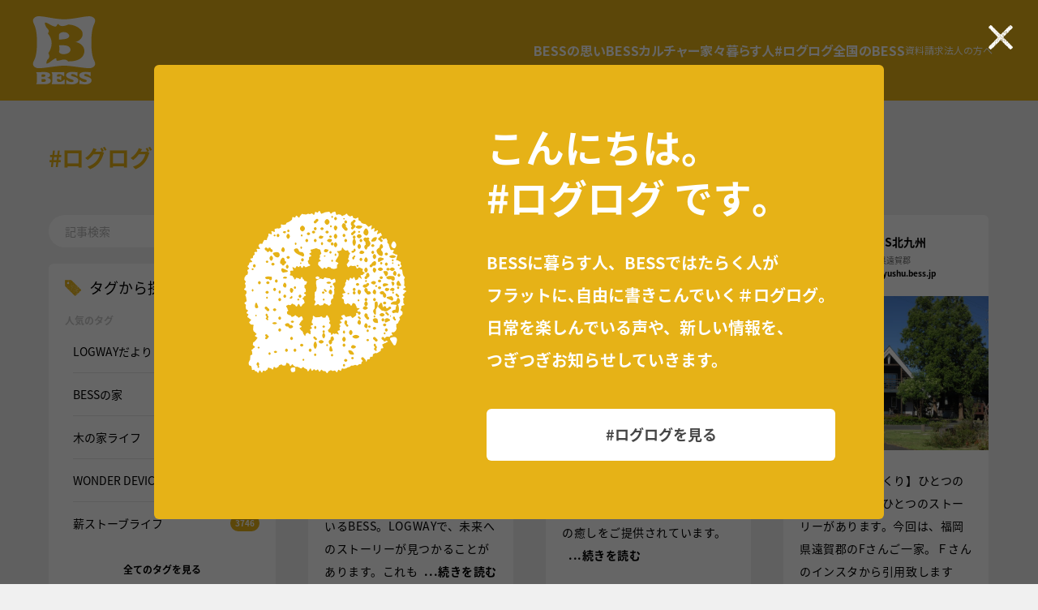

--- FILE ---
content_type: text/html; charset=UTF-8
request_url: https://loglog.bess.jp/archives/taxonomies?authors=kitakyushu&tags=BESS%E3%83%A6%E3%83%BC%E3%82%B6%E3%83%BC%E3%82%A4%E3%83%B3%E3%82%BF%E3%83%93%E3%83%A5%E3%83%BC
body_size: 344818
content:

<!DOCTYPE HTML>
<html lang="ja">
<head prefix="og: http://ogp.me/ns# fb: http://ogp.me/ns/fb# article: http://ogp.me/ns/article#">
    <meta charset="utf-8">
    <title>BESS北九州 x BESSユーザーインタビュー｜#ログログ｜ログハウスのBESS</title>
    <meta name="viewport" content="width=device-width, initial-scale=1, shrink-to-fit=no, minimum-scale=1, maximum-scale=1, user-scalable=no" />
    <link rel="shortcut icon" href="https://loglog.bess.jp/wp-content/themes/loglog/img/icons/favicon.ico" type="image/x-icon" />
    <link rel="apple-touch-icon" href="https://loglog.bess.jp/wp-content/themes/loglog/img/icons/apple-touch-icon.png" />
    <link rel="apple-touch-icon" sizes="57x57" href="https://loglog.bess.jp/wp-content/themes/loglog/img/icons/apple-touch-icon-57x57.png" />
    <link rel="apple-touch-icon" sizes="72x72" href="https://loglog.bess.jp/wp-content/themes/loglog/img/icons/apple-touch-icon-72x72.png" />
    <link rel="apple-touch-icon" sizes="76x76" href="https://loglog.bess.jp/wp-content/themes/loglog/img/icons/apple-touch-icon-76x76.png" />
    <link rel="apple-touch-icon" sizes="114x114" href="https://loglog.bess.jp/wp-content/themes/loglog/img/icons/apple-touch-icon-114x114.png" />
    <link rel="apple-touch-icon" sizes="120x120" href="https://loglog.bess.jp/wp-content/themes/loglog/img/icons/apple-touch-icon-120x120.png" />
    <link rel="apple-touch-icon" sizes="144x144" href="https://loglog.bess.jp/wp-content/themes/loglog/img/icons/apple-touch-icon-144x144.png" />
    <link rel="apple-touch-icon" sizes="152x152" href="https://loglog.bess.jp/wp-content/themes/loglog/img/icons/apple-touch-icon-152x152.png" />
    <link rel="apple-touch-icon" sizes="180x180" href="https://loglog.bess.jp/wp-content/themes/loglog/img/icons/apple-touch-icon-180x180.png" />

    <link rel="preconnect" href="https://fonts.googleapis.com">
    <link rel="preconnect" href="https://fonts.gstatic.com" crossorigin>
    <link href="https://fonts.googleapis.com/css2?family=Noto+Sans+JP:wght@100..900&display=swap" rel="stylesheet">
    <link href="https://loglog.bess.jp/wp-content/themes/loglog/shared/css/common.css" rel="stylesheet" media="all">
    <link id="mainStylesheet" href="https://loglog.bess.jp/wp-content/themes/loglog/style.css" rel="stylesheet" media="all">
    <script src="https://ajax.googleapis.com/ajax/libs/jquery/3.2.1/jquery.min.js"></script>
    <script>window.jQuery || document.write('<script src="https://loglog.bess.jp/wp-content/themes/loglog/shared/js/jquery.js">\x3C/script>')</script>
    <script src="https://loglog.bess.jp/wp-content/themes/loglog/shared/js/lib/mobile-detect.min.js"></script>
    <script src="https://loglog.bess.jp/wp-content/themes/loglog/shared/js/responsive-loglog.min.js"></script>
    <script src="https://loglog.bess.jp/wp-content/themes/loglog/shared/js/lib/swiper.min.js"></script>
    <script>
      var postsPer = 10;
      var allPostNum = 96;
      var search = '';
    </script>
    <script src="https://loglog.bess.jp/wp-content/themes/loglog/shared/js/lib/masonry.pkgd.min.js"></script>
    <script src="https://loglog.bess.jp/wp-content/themes/loglog/js/libs/imagesloaded.pkgd.min.js"></script>
    <script src="https://loglog.bess.jp/wp-content/themes/loglog/shared/js/header.min.js"></script>
    <script src="https://loglog.bess.jp/wp-content/themes/loglog/js/libs/clipboard.min.js"></script>
    <script src="https://loglog.bess.jp/wp-content/themes/loglog/shared/js/common.js"></script>
    <script src="https://loglog.bess.jp/wp-content/themes/loglog/js/libs/js.cookie.js"></script>
    <script src="https://loglog.bess.jp/wp-content/themes/loglog/js/libs/jquery.mark.min.js"></script>
    <script src="https://loglog.bess.jp/wp-content/themes/loglog/shared/js/loglog.js"></script>
    <!-- Google Tag Manager -->
<script>
  var dataLayer = dataLayer || [];
  dataLayer.push({
    'device': responsiveData.mode
  });
</script>
<script>(function(w,d,s,l,i){w[l]=w[l]||[];w[l].push({'gtm.start':
new Date().getTime(),event:'gtm.js'});var f=d.getElementsByTagName(s)[0],
j=d.createElement(s),dl=l!='dataLayer'?'&l='+l:'';j.async=true;j.src=
'https://www.googletagmanager.com/gtm.js?id='+i+dl;f.parentNode.insertBefore(j,f);
})(window,document,'script','dataLayer','GTM-N72FCC');</script>
<!-- End Google Tag Manager -->    <meta name="keywords" content="#ログログ,BESSに暮らす人,BESSで働く人,BESS展示場,オーナーの暮らし,暮らし,梺ぐらし、田舎暮らし,暮らし自慢,暮らしレポート,ログハウス,BESS,ベス,ビッグフット,木の家">
    <meta name="description" content="#ログログではBESSの家で暮らす人、BESSで働く人がフラットに記事を投稿していきます。暮らしを楽しんでいる様子やイベント、最新情報などをつぎつぎお知らせします。">
    <meta property="og:title" content="BESS北九州 x BESSユーザーインタビュー｜#ログログ｜ログハウスのBESS">
    <meta property="og:url" content="https://loglog.bess.jp/archives/taxonomies?authors=kitakyushu&tags=BESS%E3%83%A6%E3%83%BC%E3%82%B6%E3%83%BC%E3%82%A4%E3%83%B3%E3%82%BF%E3%83%93%E3%83%A5%E3%83%BC">
    <meta property="og:type" content="website">
    <meta property="og:image" content="https://loglog.bess.jp/wp-content/themes/loglog/img/sns/main.png">
    <meta property="og:description" content="#ログログではBESSの家で暮らす人、BESSで働く人がフラットに記事を投稿していきます。暮らしを楽しんでいる様子やイベント、最新情報などをつぎつぎお知らせします。">
    <meta name="twitter:card" content="summary_large_image" />
    <meta name="robots" content="NOODP">
</head>
<body id="loglog" class="has-yellow">
<!-- Google Tag Manager (noscript) -->
<noscript><iframe src="https://www.googletagmanager.com/ns.html?id=GTM-N72FCC"
height="0" width="0" style="display:none;visibility:hidden"></iframe></noscript>
<!-- End Google Tag Manager (noscript) -->
<div id="block-main-contents">
      <!-- SVG -->
  <svg display="none" version="1.1" xmlns="http://www.w3.org/2000/svg">
      <defs>
          <symbol id="svg-logo__bess" viewBox="0 0 78 84">
              <g><path d="M32.62,35.91c.81,.63,.81,7.69,0,7.98,.81,1.42,1.68,2.28,4.7,2.9,6.71,.05,8.9-2.1,9.72-5.28-.71-5.28-5.3-6.11-14.42-5.6Z"/><polygon points="32.62 35.91 32.62 35.91 32.62 35.9 32.62 35.91"/><path d="M45.53,24.12h0c-.73-2.91-2.97-4.49-7.37-4.64-3.56,.53-4.78,1.5-5.51,3.35,.1,2.77,.1,3.77,0,5.99,10.95-.4,12.15-2.07,12.87-4.7Z"/><path d="M77.3,5.2c0-2.8-3.41-5.16-7.21-5.16-6.9,0-20.12,3.73-31.09,3.73S15.08,0,7.9,0C3.95,0,.7,2.4,.7,5.22c0,5.18,4.88,5.63,4.88,27.22S.71,53.75,.71,58.9c0,2.98,3.18,5.22,7.16,5.22,7.16,0,22.87-3.17,31.25-3.17s24.07,3.14,30.96,3.14c3.72,0,7.21-2.25,7.21-5.19,0-5.2-4.63-4.89-4.63-26.47s4.63-21.99,4.63-27.23h0Zm-14.16,42.13h0c-1.88,4.32-7.31,8.63-19.2,8.3-5.01-6.14-15.13,3.12-14.36-2.75,.26-5.61-16.94,14.03-11.3,1.09,1.88-2,3.84-3.68,1.29-8.49,3.87-5.35,7.11-15-.52-24.24,2.51-4.15,.47-4.44-2.03-7.76-7.21-14.69,10.76,4.45,13.07-2.18,3.34-5.61,.17,4.94,14.12-1.02,6.93,0,13.72,3.54,16.85,8.02,3.34,8.13-4.24,12.53-7.65,13.4-1.4,.16-1.4,.27,0,.13,6.81,1.24,13.08,7.38,9.73,15.51Z"/></g><g><path d="M18.05,75.89v-.04c2.05-.38,3.83-1.38,3.83-3.37,0-2.26-2.88-3.67-6.98-3.67-2.85,0-4.75,.13-6.89,.13-1.21,0-1.95-.02-2.66-.05-.65-.03-.8,.42-.4,1.08,.29,.49,.66,1.33,.66,2.6v7.42h0c0,1.57-.33,2.28-.73,2.9-.36,.54-.27,.89,.35,.89,.76,0,1.89-.08,3.08-.08,3.12,0,4.78,.13,6.46,.13,5.15,0,7.87-1.7,7.87-4.22,0-2.04-1.75-3.34-4.59-3.71Zm-4.84-4.26c1.69,0,2.79,.44,2.79,1.54,0,.98-1.16,1.56-2.85,1.56h-2.02v-1.98h0c0-.75,.52-1.11,2.08-1.11Zm-.31,9.37c-1.41,0-1.77-.32-1.77-.96v-2.64h2.3c2.02,0,3.16,.55,3.16,1.85,0,1.19-1.19,1.75-3.68,1.75Z"/><path d="M39.01,78.27c-1.82,1.93-3.59,2.73-5.85,2.73-1.74,0-2.94-.58-2.94-2.15v-1.51c.43-.04,.67-.04,.89-.04,1.96,0,2.79,.66,3.59,1.51,.41,.35,.72,.1,.72-.44v-4.66c0-.44-.34-.67-.69-.28-.8,.85-1.91,1.19-3.44,1.19-.22,0-.52,0-1.08-.04v-1.73c0-.79,1.17-1.34,2.85-1.34,2.15,0,3.84,.81,5.46,2.43,.32,.28,.66,.22,.66-.41v-4.75c-.76,.17-1.37,.18-2.42,.18h-12.55c-.68,0-.69,.49-.29,1.11,.37,.58,.6,1.16,.6,2.62h0v7.29c0,1.51-.38,2.34-.58,2.66-.44,.63-.38,1.05,.38,1.07h13.73c.74,0,1.14,.08,1.78,.18v-5.22c0-.54-.38-.79-.83-.38Z"/><path d="M47.37,72.52c0-.89,1.2-1.2,2.3-1.21,1.94-.02,3.78,1.38,4.69,2.13,.7,.58,1.1,.43,1.1-.3h0v-4.38c-.41,.1-.67,.18-1.23,.18-1.17,0-2.94-.32-5.24-.32-4.17,0-7.51,1.42-7.51,4.49,0,4.31,9.31,4.37,9.31,6.44,0,1.04-1.04,1.64-2.54,1.64-1.96,0-3.92-.88-5.6-2.4-.42-.38-.9-.39-.9,.24v4.63c.64-.09,.98-.11,1.59-.11,.92,0,2.97,.44,5.36,.44,4.47,0,7.96-1.68,7.96-5.01,0-4.94-9.31-4.09-9.31-6.48Z"/><path d="M63.64,72.52c0-.89,1.19-1.2,2.3-1.21,1.95-.02,3.79,1.38,4.69,2.13,.7,.58,1.09,.43,1.09-.3h0v-4.38c-.42,.1-.67,.18-1.23,.18-1.16,0-2.94-.32-5.24-.32-4.16,0-7.51,1.42-7.51,4.49,0,4.31,9.31,4.37,9.31,6.44,0,1.04-1.04,1.64-2.54,1.64-1.96,0-3.92-.88-5.6-2.4-.42-.38-.89-.39-.89,.24v4.63c.64-.09,.98-.11,1.59-.11,.92,0,2.97,.44,5.36,.44,4.47,0,7.96-1.68,7.96-5.01,0-4.94-9.31-4.09-9.31-6.48Z"/></g>
          </symbol>
          <symbol id="svg-logo__facebook" viewBox="0 0 36 36">
              <path d="M36,18.11C36,8.11,27.94,0,18,0S0,8.11,0,18.11c0,9.04,6.59,16.53,15.18,17.89v-12.65h-4.57v-5.23h4.57v-3.99c0-4.54,2.69-7.04,6.8-7.04,1.97,0,4.03,.35,4.03,.35v4.46h-2.27c-2.23,0-2.93,1.4-2.93,2.83v3.4h4.99l-.79,5.23h-4.19v12.65c8.61-1.36,15.18-8.85,15.18-17.89Z"/>        </symbol>
          <symbol id="svg-logo__instagram" viewBox="0 0 36 36">
              <path d="M18.01,3.23c4.81,0,5.38,.02,7.27,.11,1.76,.08,2.71,.37,3.34,.62,.84,.32,1.44,.71,2.07,1.34,.63,.63,1.02,1.23,1.34,2.06,.25,.63,.54,1.58,.62,3.33,.08,1.89,.11,2.46,.11,7.24s-.02,5.36-.11,7.24c-.08,1.75-.37,2.7-.62,3.33-.32,.83-.72,1.44-1.34,2.06-.63,.63-1.23,1.02-2.07,1.34-.63,.25-1.59,.54-3.34,.62-1.9,.08-2.47,.11-7.27,.11s-5.38-.02-7.27-.11c-1.76-.08-2.71-.37-3.34-.62-.84-.32-1.44-.71-2.07-1.34-.63-.63-1.02-1.23-1.34-2.06-.25-.63-.54-1.58-.62-3.33-.08-1.89-.11-2.46-.11-7.24s.02-5.36,.11-7.24c.08-1.75,.37-2.7,.62-3.33,.32-.83,.72-1.44,1.34-2.06,.63-.63,1.23-1.02,2.07-1.34,.63-.25,1.59-.54,3.34-.62,1.89-.08,2.46-.11,7.27-.11Zm0-3.23c-4.89,0-5.5,.02-7.42,.11-1.91,.08-3.23,.39-4.37,.83-1.19,.46-2.2,1.07-3.19,2.07-1.01,.99-1.62,2-2.08,3.17C.5,7.33,.19,8.63,.11,10.53c-.08,1.92-.11,2.53-.11,7.4s.02,5.48,.11,7.39c.08,1.91,.39,3.22,.84,4.35,.46,1.18,1.08,2.19,2.08,3.18,1,.99,2.01,1.61,3.19,2.07,1.15,.44,2.46,.75,4.37,.83,1.92,.08,2.53,.11,7.42,.11s5.5-.02,7.42-.11c1.91-.08,3.23-.39,4.37-.83,1.18-.46,2.19-1.07,3.19-2.07,1-.99,1.62-2,2.08-3.17,.44-1.14,.75-2.44,.84-4.35,.08-1.91,.11-2.52,.11-7.39s-.02-5.48-.11-7.39c-.08-1.91-.39-3.22-.84-4.35-.44-1.19-1.06-2.19-2.06-3.19-1-.99-2.01-1.61-3.19-2.07-1.15-.44-2.46-.75-4.37-.83-1.93-.09-2.54-.11-7.43-.11Z"/><path d="M18,8.24c-5.1,0-9.24,4.23-9.24,9.45s4.14,9.45,9.24,9.45,9.24-4.23,9.24-9.45-4.14-9.45-9.24-9.45Zm0,15.58c-3.31,0-6-2.74-6-6.13s2.69-6.13,6-6.13,6,2.74,6,6.13-2.69,6.13-6,6.13Z"/><path d="M29.67,8.24c0,1.07-.98,1.94-2.19,1.94s-2.19-.87-2.19-1.94,.98-1.94,2.19-1.94,2.19,.87,2.19,1.94Z"/>
          </symbol>
          <symbol id="svg-logo__note" viewBox="0 0 36 36">
              <path d="M1.82,2.21c6.23,0,14.76-.32,20.89-.16,8.22,.22,11.31,3.79,11.42,12.63,.11,5,0,19.31,0,19.31h-8.9c0-12.53,.05-14.6,0-18.54-.11-3.48-1.09-5.13-3.76-5.44-2.83-.31-10.75-.05-10.75-.05v24.06H1.82V2.21h0Z"/>
          </symbol>
          <symbol id="svg-logo__twitter" viewBox="0 0 36 36">
              <path d="M13.54,19.58L.68,34.25H6.38l9.84-11.26,8.67,11.27,11.11-.06L21.92,15.57,33.94,1.81l-5.6-.06-9.08,10.34L11.49,1.76H0S13.54,19.58,13.54,19.58Zm15.73,11.3h-2.87S6.65,5.01,6.65,5.01h3.09L29.27,30.87Z"/>
          </symbol>
          <symbol id="svg-logo__youtube" viewBox="0 0 36 36">
              <path d="M35.63,10.92s-.35-2.44-1.44-3.52c-1.37-1.42-2.9-1.42-3.61-1.51-5.04-.36-12.58-.36-12.58-.36h-.01s-7.56,0-12.58,.36c-.7,.08-2.24,.09-3.61,1.51-1.08,1.08-1.43,3.52-1.43,3.52,0,0-.36,2.88-.36,5.74v2.69c0,2.87,.36,5.74,.36,5.74,0,0,.35,2.44,1.43,3.52,1.37,1.42,3.17,1.36,3.97,1.52,2.88,.27,12.24,.35,12.24,.35,0,0,7.57-.01,12.6-.37,.7-.08,2.24-.09,3.61-1.51,1.08-1.07,1.44-3.52,1.44-3.52,0,0,.36-2.87,.36-5.74v-2.69c0-2.87-.36-5.74-.36-5.74h-.01ZM14.27,22.61V12.65l9.72,4.99-9.72,4.96Z"/>
          </symbol>
          <symbol id="svg-icon__navigation__open" viewBox="0 0 32 32">
              <path d="M4,24H28v-2.67H4v2.67Zm0-6.67H28v-2.67H4v2.67Zm0-9.33v2.67H28v-2.67H4Z"/>
          </symbol>
          <symbol id="svg-icon__navigation__close" viewBox="0 0 32 32">
              <path d="M25,8.81l-1.81-1.81-7.19,7.19-7.19-7.19-1.81,1.81,7.19,7.19-7.19,7.19,1.81,1.81,7.19-7.19,7.19,7.19,1.81-1.81-7.19-7.19,7.19-7.19Z"/>
          </symbol>
          <symbol id="svg-icon__arrow" viewBox="0 0 7 12">
              <path d="M.17,10.94l1,1.06L6.83,6,1.17,0,.17,1.06,4.83,6,.17,10.94Z"/>
          </symbol>
      </defs>
  </svg>
  <!-- /SVG -->
  <!-- Header -->
  <header class="l-header js-header">
      <h1 class="l-header__title">
          <a href="https://www.bess.jp/">
              <svg class="c-svg--contain" role="img" aria-label="BESS" version="1.1" xmlns="http://www.w3.org/2000/svg">
                  <use href="#svg-logo__bess" xlink:href="#svg-logo__bess"></use>
              </svg>
          </a>
      </h1>
      <div class="l-header__navigation">
          <div class="c-navigation js-navigation is-white">
              <div class="c-navigation__container">
                  <ul class="c-typography6 c-navigation__summary">
                      <li><a href="https://www.bess.jp/products/">家々</a></li>
                      <li><a href="https://www.bess.jp/culture/">カルチャー</a></li>
                      <li><a href="https://www.bess.jp/logway/">全国のBESS</a></li>
                  </ul>
                  <ul class="c-typography4 c-typography3--vw-small c-navigation__primary">
                      <li><a class="is-hidden--vw-large" href="https://www.bess.jp/">トップ</a></li>
                      <li><a class="c-navigation__primary__concept" href="https://www.bess.jp/concept/">BESSの思い</a></li>
                      <li><a class="c-navigation__primary__culture" href="https://www.bess.jp/culture/">BESSカルチャー</a></li>
                      <li><a class="c-navigation__primary__products" href="https://www.bess.jp/products/">家々</a></li>
                      <li><a class="c-navigation__primary__life" href="https://www.bess.jp/life/">暮らす人</a></li>
                      <li><a class="c-navigation__primary__loglog" href="https://loglog.bess.jp/">#ログログ</a></li>
                      <li><a class="c-navigation__primary__logway" href="https://www.bess.jp/logway/">全国のBESS</a></li>
                  </ul>
                  <ul class="c-typography6 c-typography3--vw-small c-navigation__secondary">
                      <li><a href="https://www.bess.jp/request/">資料請求</a></li>
                      <li><a href="https://business.bess.jp/" target="_blank" data-label="（施設・店舗建築）">法人の方へ</a></li>
                  </ul>
                  <ul class="c-navigation__social-media">
                      <li class="c-navigation__social-media__item">
                          <a href="https://www.facebook.com/bess.slowlife/" target="_blank">
                              <svg class="c-svg--contain" role="img" aria-label="Facebook" version="1.1" xmlns="http://www.w3.org/2000/svg">
                                  <use href="#svg-logo__facebook" xlink:href="#svg-logo__facebook"></use>
                              </svg>
                          </a>
                      </li>
                      <li class="c-navigation__social-media__item">
                          <a href="https://www.instagram.com/bess_slowlife/" target="_blank">
                              <svg class="c-svg--contain" role="img" aria-label="Instagram" version="1.1" xmlns="http://www.w3.org/2000/svg">
                                  <use href="#svg-logo__instagram" xlink:href="#svg-logo__instagram"></use>
                              </svg>
                          </a>
                      </li>
                      <li class="c-navigation__social-media__item">
                          <a href="https://note.bess.jp/" target="_blank">
                              <svg class="c-svg--contain" role="img" aria-label="note" version="1.1" xmlns="http://www.w3.org/2000/svg">
                                  <use href="#svg-logo__note" xlink:href="#svg-logo__note"></use>
                              </svg>
                          </a>
                      </li>
                      <li class="c-navigation__social-media__item">
                          <a href="https://twitter.com/bess_slowlife/" target="_blank">
                              <svg class="c-svg--contain" role="img" aria-label="X" version="1.1" xmlns="http://www.w3.org/2000/svg">
                                  <use href="#svg-logo__twitter" xlink:href="#svg-logo__twitter"></use>
                              </svg>
                          </a>
                      </li>
                      <li class="c-navigation__social-media__item">
                          <a href="https://www.youtube.com/channel/UC9bOHm3YiXAfZLGXifQG_7g" target="_blank">
                              <svg class="c-svg--contain" role="img" aria-label="YouTube" version="1.1" xmlns="http://www.w3.org/2000/svg">
                                  <use href="#svg-logo__youtube" xlink:href="#svg-logo__youtube"></use>
                              </svg>
                          </a>
                      </li>
                  </ul>
                  <div class="c-navigation__toggle-button js-header__toggle-button">
                      <div class="c-navigation__toggle-button__open">
                          <svg class="c-svg--contain" role="img" aria-label="BESS" version="1.1" xmlns="http://www.w3.org/2000/svg">
                              <use href="#svg-icon__navigation__open" xlink:href="#svg-icon__navigation__open"></use>
                          </svg>
                      </div>
                      <div class="c-navigation__toggle-button__close">
                          <svg class="c-svg--contain" role="img" aria-label="BESS" version="1.1" xmlns="http://www.w3.org/2000/svg">
                              <use href="#svg-icon__navigation__close" xlink:href="#svg-icon__navigation__close"></use>
                          </svg>
                      </div>
                  </div>
              </div>
          </div>
      </div>
  </header>
  <!-- /Header -->    <div class="main-container is-loading">
        <div class="category-nav">
            <ul>
                <li><a href="https://loglog.bess.jp">#ログログ</a></li>
                <li>BESS北九州 x BESSユーザーインタビュー（96）</li>
            </ul>
        </div>
        <div class="main-container-inner">
            <div class="sidebar">
                <div class="sidebar-intro">
                    <div class="block-input search-tag">
                        <form name="searchForm" action="/" method="get">
                            <input class="input-search" type="text" name="s" maxlength="80" value="" placeholder="記事検索">
                            <input class="button-search" type="submit" name="" value="">
                        </form>
                    </div>
                </div>
                <div class="block-sidebar">
                    <h2 class="title">タグから探す</h2>
                    <!--ul class="tag-list">
                        <li class="sidebar-popular-posts"><a href="#" data-count=""><span class="tag-list-label">おすすめの記事</span></a></li>
                    </ul-->
                    <p class="sub-title tag-popular">人気のタグ</p>
                    <div class="tag-list tag-popular">
                        <ul class="popular-tags tag-list-inner">
                        </ul>
                    </div>
                    <p class="block-sidebar-more"><a href="javascript:void(0);" data-tab-target="swiper-slide-tag">全てのタグを見る</a></p>
                </div>

                <div class="btn-search"><a href="javascript:void(0);" data-tab-target="swiper-slide-facility"><span class="btn-label">BESSの家から探す</span></a></div>
                <div class="btn-search"><a href="javascript:void(0);" data-tab-target="swiper-slide-author"><span class="btn-label">書き手から探す</span></a></div>
                <div class="btn-search"><a href="javascript:void(0);" data-tab-target="swiper-slide-place"><span class="btn-label">地域から探す</span></a></div>
            </div>
            <div class="main">
                                <div class="user-entry-wrapper" data-categories="109" data-author="29" data-post-ids="">
                                                                <div class="user-entry" data-post-id="288325">
        <div class="user-entry-profile">
            <p class="profile-img">
              <span class="profile-img-inner">
                <a href="https://loglog.bess.jp/archives/author/kitakyushu"><img src="https://loglog.bess.jp/wp-content/uploads/sites/2/2022/08/a4c5166845bad0efadd6bee2eac902ff-300x300.jpg" width="60" height="60" alt="BESS北九州" class="avatar avatar-60 wp-user-avatar wp-user-avatar-60 alignnone photo" /></a>
              </span>
            </p>
            <div class="profile-details">
                <p class="profile-name"><a href="https://loglog.bess.jp/archives/author/kitakyushu">BESS北九州</a><!-- templates/entry-front --></p>
                              <p class="profile-info">福岡県遠賀郡</p>
                                <p class="profile-link"><a href="https://kitakyushu.bess.jp/" target="_blank">kitakyushu.bess.jp</a></p>
                                        </div>
        </a></div>
    <div class="user-entry-body"><a href="https://loglog.bess.jp/archives/288325">
            <div class="entry-img"><img class="alignnone size-medium wp-image-281345" src="https://loglog.bess.jp/wp-content/uploads/sites/2/2024/07/20240728-750x563.jpg" alt="" width="750" height="563" /></div>            <div class="entry-txt" data-more="…続きを読む">
              <p>【LOGWAYで出会う未来】家だけでなく「暮らし」を提供しているBESS。LOGWAYで、未来へのストーリーが見つかることがあります。これも<span class="entry-more">...続きを読む</span></p>
            </div>
        </a></div>
    <ul class="entry-tags">
                <li><a href="https://loglog.bess.jp/archives/category/keinenyuka">経年愉化</a></li>
                <li><a href="https://loglog.bess.jp/archives/category/kurashigae-live">クラシガエLIVE</a></li>
                <li><a href="https://loglog.bess.jp/archives/category/wonder-device">WONDER DEVICE</a></li>
                <li><a href="https://loglog.bess.jp/archives/category/exhiinfo">LOGWAYだより</a></li>
                <li><a href="https://loglog.bess.jp/archives/category/exhireport">暮らし体験レポート</a></li>
                <li><a href="https://loglog.bess.jp/archives/category/exhicase">施工事例</a></li>
                <li><a href="https://loglog.bess.jp/archives/category/exhiinterview">BESSユーザーインタビュー</a></li>
                <li><a href="https://loglog.bess.jp/archives/category/lineup">BESSの家</a></li>
                <li><a href="https://loglog.bess.jp/archives/category/exhibition">全国のBESS</a></li>
                <li><a href="https://loglog.bess.jp/archives/category/bess-hakata">BESS博多</a></li>
                <li><a href="https://loglog.bess.jp/archives/category/bess-kitakyushu">BESS北九州</a></li>
                <li><a href="https://loglog.bess.jp/archives/category/woodstove">薪ストーブライフ</a></li>
                <li><a href="https://loglog.bess.jp/archives/category/woodhouse">木の家ライフ</a></li>
                <li><a href="https://loglog.bess.jp/archives/category/item">こだわりアイテム</a></li>
          </ul>
        <div class="entry-footer">
        <div class="entry-share">
            <span class="entry-share-label">シェア</span>
            <ul class="entry-share-links">
                <li class="icn-close"><a href="javascript:void(0);"></a></li>
                <li class="icn-facebook"><a href="https://www.facebook.com/sharer/sharer.php?u=https://loglog.bess.jp/archives/288325" target="_blank"></a></li>
                <li class="icn-twitter"><a href="http://twitter.com/share?url=https://loglog.bess.jp/archives/288325&text=%23%E3%83%AD%E3%82%B0%E3%83%AD%E3%82%B0%EF%BD%9C%E3%83%AD%E3%82%B0%E3%83%8F%E3%82%A6%E3%82%B9%E3%81%AEBESS%0D%0A%E3%80%90LOGWAY%E3%81%A7%E5%87%BA%E4%BC%9A%E3%81%86%E6%9C%AA%E6%9D%A5%E3%80%91%E5%AE%B6%E3%81%A0%E3%81%91%E3%81%A7%E3%81%AA%E3%81%8F%E3%80%8C%E6%9A%AE%E3%82%89%E3%81%97%E3%80%8D%E3%82%92%E6%8F%90%E4%BE%9B%E3%81%97%E3%81%A6%E3%81%84%E3%82%8BBESS%E3%80%82LOGWAY%E3%81%A7%E3%80%81%E6%9C%AA%E6%9D%A5%E3%81%B8%E3%81%AE%E3%82%B9%E3%83%88%E3%83%BC%E3%83%AA%E3%83%BC%E3%81%8C%E8%A6%8B%E3%81%A4%E3%81%8B%E3%82%8B%E3%81%93%E3%81%A8%E3%81%8C%E3%81%82%E3%82%8A%E3%81%BE%E3%81%99%E3%80%82%E3%81%93%E3%82%8C%E3%82%82%E3%81%BE%E3%81%9F%E3%80%81%E6%9A%AE%E3%82%89%E3%81%97%E3%83%96%E3%83%A9%E3%83%B3%E3%83%89%E3%81%AEBESS%E3%81%AA%E3%82%89%E3%81%A7%E3%81%AF%E3%81%A0%E3%81%A8%E6%80%9D%E3%81%84%E3%81%BE%E3%81%99%E3%80%82BESS..." target="_blank"></a></li>
                <li class="icn-line"><a href="http://line.me/R/msg/text/?%23%E3%83%AD%E3%82%B0%E3%83%AD%E3%82%B0%EF%BD%9C%E3%83%AD%E3%82%B0%E3%83%8F%E3%82%A6%E3%82%B9%E3%81%AEBESS%0D%0A%E3%80%90LOGWAY%E3%81%A7%E5%87%BA%E4%BC%9A%E3%81%86%E6%9C%AA%E6%9D%A5%E3%80%91%E5%AE%B6%E3%81%A0%E3%81%91%E3%81%A7%E3%81%AA%E3%81%8F...%0D%0Ahttps%3A%2F%2Floglog.bess.jp%2Farchives%2F288325" target="_blank"></a></li>
                <li class="icn-copy"><a href="javascript:void(0);" data-clipboard-text="https://loglog.bess.jp/archives/288325"></a></li>
            </ul>
        </div>
        <div class="entry-time">
            <time datetime="2024-12-15">2024年12月15日</time>
        </div>
    </div>
</div>                                            <div class="user-entry" data-post-id="277211">
        <div class="user-entry-profile">
            <p class="profile-img">
              <span class="profile-img-inner">
                <a href="https://loglog.bess.jp/archives/author/kitakyushu"><img src="https://loglog.bess.jp/wp-content/uploads/sites/2/2022/08/a4c5166845bad0efadd6bee2eac902ff-300x300.jpg" width="60" height="60" alt="BESS北九州" class="avatar avatar-60 wp-user-avatar wp-user-avatar-60 alignnone photo" /></a>
              </span>
            </p>
            <div class="profile-details">
                <p class="profile-name"><a href="https://loglog.bess.jp/archives/author/kitakyushu">BESS北九州</a><!-- templates/entry-front --></p>
                              <p class="profile-info">福岡県遠賀郡</p>
                                <p class="profile-link"><a href="https://kitakyushu.bess.jp/" target="_blank">kitakyushu.bess.jp</a></p>
                                        </div>
        </a></div>
    <div class="user-entry-body"><a href="https://loglog.bess.jp/archives/277211">
            <div class="entry-img"><img class="alignnone size-medium wp-image-277212" src="https://loglog.bess.jp/wp-content/uploads/sites/2/2024/05/20240518-750x421.jpg" alt="" width="750" height="421" /></div>            <div class="entry-txt" data-more="…続きを読む">
              <p>【程々の家 オープンガーデン🌸】毎春、オープンガーデンをなさっている、北九州市在住のＫさん。地域の方に、ひとときの癒しをご提供されています。<span class="entry-more">...続きを読む</span></p>
            </div>
        </a></div>
    <ul class="entry-tags">
                <li><a href="https://loglog.bess.jp/archives/category/keinenyuka">経年愉化</a></li>
                <li><a href="https://loglog.bess.jp/archives/category/japanesquehouse">程々の家</a></li>
                <li><a href="https://loglog.bess.jp/archives/category/exhiinfo">LOGWAYだより</a></li>
                <li><a href="https://loglog.bess.jp/archives/category/exhicase">施工事例</a></li>
                <li><a href="https://loglog.bess.jp/archives/category/exhiinterview">BESSユーザーインタビュー</a></li>
                <li><a href="https://loglog.bess.jp/archives/category/lineup">BESSの家</a></li>
                <li><a href="https://loglog.bess.jp/archives/category/exhibition">全国のBESS</a></li>
                <li><a href="https://loglog.bess.jp/archives/category/bess-hakata">BESS博多</a></li>
                <li><a href="https://loglog.bess.jp/archives/category/bess-kitakyushu">BESS北九州</a></li>
                <li><a href="https://loglog.bess.jp/archives/category/care">お手入れ</a></li>
                <li><a href="https://loglog.bess.jp/archives/category/item">こだわりアイテム</a></li>
                <li><a href="https://loglog.bess.jp/archives/category/spring">春</a></li>
          </ul>
        <div class="entry-footer">
        <div class="entry-share">
            <span class="entry-share-label">シェア</span>
            <ul class="entry-share-links">
                <li class="icn-close"><a href="javascript:void(0);"></a></li>
                <li class="icn-facebook"><a href="https://www.facebook.com/sharer/sharer.php?u=https://loglog.bess.jp/archives/277211" target="_blank"></a></li>
                <li class="icn-twitter"><a href="http://twitter.com/share?url=https://loglog.bess.jp/archives/277211&text=%23%E3%83%AD%E3%82%B0%E3%83%AD%E3%82%B0%EF%BD%9C%E3%83%AD%E3%82%B0%E3%83%8F%E3%82%A6%E3%82%B9%E3%81%AEBESS%0D%0A%E3%80%90%E7%A8%8B%E3%80%85%E3%81%AE%E5%AE%B6+%E3%82%AA%E3%83%BC%E3%83%97%E3%83%B3%E3%82%AC%E3%83%BC%E3%83%87%E3%83%B3%F0%9F%8C%B8%E3%80%91%E6%AF%8E%E6%98%A5%E3%80%81%E3%82%AA%E3%83%BC%E3%83%97%E3%83%B3%E3%82%AC%E3%83%BC%E3%83%87%E3%83%B3%E3%82%92%E3%81%AA%E3%81%95%E3%81%A3%E3%81%A6%E3%81%84%E3%82%8B%E3%80%81%E5%8C%97%E4%B9%9D%E5%B7%9E%E5%B8%82%E5%9C%A8%E4%BD%8F%E3%81%AE%EF%BC%AB%E3%81%95%E3%82%93%E3%80%82%E5%9C%B0%E5%9F%9F%E3%81%AE%E6%96%B9%E3%81%AB%E3%80%81%E3%81%B2%E3%81%A8%E3%81%A8%E3%81%8D%E3%81%AE%E7%99%92%E3%81%97%E3%82%92%E3%81%94%E6%8F%90%E4%BE%9B%E3%81%95%E3%82%8C%E3%81%A6%E3%81%84%E3%81%BE%E3%81%99%E3%80%82%EF%BC%AB%E3%81%95%E3%82%93%E3%81%AF%E3%80%812007%E5%B9%B4%E6%98%A5%E3%81%AB%E5%AE%8C%E6%88%90%E3%81%97%E3%81%9F%E3%80%90%E7%A8%8B%E3%80%85%E3%81%AE%E5%AE%B6%E3%80%8C%E8%93%AE%E3%80%8D%E3%80%91%E3%81%AE%E3%83%A6%E3%83%BC%E3%82%B6%E3%83%BC..." target="_blank"></a></li>
                <li class="icn-line"><a href="http://line.me/R/msg/text/?%23%E3%83%AD%E3%82%B0%E3%83%AD%E3%82%B0%EF%BD%9C%E3%83%AD%E3%82%B0%E3%83%8F%E3%82%A6%E3%82%B9%E3%81%AEBESS%0D%0A%E3%80%90%E7%A8%8B%E3%80%85%E3%81%AE%E5%AE%B6+%E3%82%AA%E3%83%BC%E3%83%97%E3%83%B3%E3%82%AC%E3%83%BC%E3%83%87%E3%83%B3%F0%9F%8C%B8%E3%80%91%E6%AF%8E%E6%98%A5%E3%80%81%E3%82%AA...%0D%0Ahttps%3A%2F%2Floglog.bess.jp%2Farchives%2F277211" target="_blank"></a></li>
                <li class="icn-copy"><a href="javascript:void(0);" data-clipboard-text="https://loglog.bess.jp/archives/277211"></a></li>
            </ul>
        </div>
        <div class="entry-time">
            <time datetime="2024-05-18">2024年05月18日</time>
        </div>
    </div>
</div>                                            <div class="user-entry" data-post-id="275997">
        <div class="user-entry-profile">
            <p class="profile-img">
              <span class="profile-img-inner">
                <a href="https://loglog.bess.jp/archives/author/kitakyushu"><img src="https://loglog.bess.jp/wp-content/uploads/sites/2/2022/08/a4c5166845bad0efadd6bee2eac902ff-300x300.jpg" width="60" height="60" alt="BESS北九州" class="avatar avatar-60 wp-user-avatar wp-user-avatar-60 alignnone photo" /></a>
              </span>
            </p>
            <div class="profile-details">
                <p class="profile-name"><a href="https://loglog.bess.jp/archives/author/kitakyushu">BESS北九州</a><!-- templates/entry-front --></p>
                              <p class="profile-info">福岡県遠賀郡</p>
                                <p class="profile-link"><a href="https://kitakyushu.bess.jp/" target="_blank">kitakyushu.bess.jp</a></p>
                                        </div>
        </a></div>
    <div class="user-entry-body"><a href="https://loglog.bess.jp/archives/275997">
            <div class="entry-img"><img class="alignnone size-medium wp-image-276204" src="https://loglog.bess.jp/wp-content/uploads/sites/2/2024/05/20240429-750x563.jpg" alt="" width="750" height="563" /></div>            <div class="entry-txt" data-more="…続きを読む">
              <p>【Ｆさんの家づくり】ひとつのご契約ごとに、ひとつのストーリーがあります。今回は、福岡県遠賀郡のFさんご一家。Ｆさんのインスタから引用致します<span class="entry-more">...続きを読む</span></p>
            </div>
        </a></div>
    <ul class="entry-tags">
                <li><a href="https://loglog.bess.jp/archives/category/g-log">G-LOG なつ</a></li>
                <li><a href="https://loglog.bess.jp/archives/category/exhiinfo">LOGWAYだより</a></li>
                <li><a href="https://loglog.bess.jp/archives/category/exhicase">施工事例</a></li>
                <li><a href="https://loglog.bess.jp/archives/category/exhiinterview">BESSユーザーインタビュー</a></li>
                <li><a href="https://loglog.bess.jp/archives/category/lineup">BESSの家</a></li>
                <li><a href="https://loglog.bess.jp/archives/category/exhibition">全国のBESS</a></li>
                <li><a href="https://loglog.bess.jp/archives/category/bess-hakata">BESS博多</a></li>
                <li><a href="https://loglog.bess.jp/archives/category/bess-kitakyushu">BESS北九州</a></li>
          </ul>
        <div class="entry-footer">
        <div class="entry-share">
            <span class="entry-share-label">シェア</span>
            <ul class="entry-share-links">
                <li class="icn-close"><a href="javascript:void(0);"></a></li>
                <li class="icn-facebook"><a href="https://www.facebook.com/sharer/sharer.php?u=https://loglog.bess.jp/archives/275997" target="_blank"></a></li>
                <li class="icn-twitter"><a href="http://twitter.com/share?url=https://loglog.bess.jp/archives/275997&text=%23%E3%83%AD%E3%82%B0%E3%83%AD%E3%82%B0%EF%BD%9C%E3%83%AD%E3%82%B0%E3%83%8F%E3%82%A6%E3%82%B9%E3%81%AEBESS%0D%0A%E3%80%90%EF%BC%A6%E3%81%95%E3%82%93%E3%81%AE%E5%AE%B6%E3%81%A5%E3%81%8F%E3%82%8A%E3%80%91%E3%81%B2%E3%81%A8%E3%81%A4%E3%81%AE%E3%81%94%E5%A5%91%E7%B4%84%E3%81%94%E3%81%A8%E3%81%AB%E3%80%81%E3%81%B2%E3%81%A8%E3%81%A4%E3%81%AE%E3%82%B9%E3%83%88%E3%83%BC%E3%83%AA%E3%83%BC%E3%81%8C%E3%81%82%E3%82%8A%E3%81%BE%E3%81%99%E3%80%82%E4%BB%8A%E5%9B%9E%E3%81%AF%E3%80%81%E7%A6%8F%E5%B2%A1%E7%9C%8C%E9%81%A0%E8%B3%80%E9%83%A1%E3%81%AEF%E3%81%95%E3%82%93%E3%81%94%E4%B8%80%E5%AE%B6%E3%80%82%EF%BC%A6%E3%81%95%E3%82%93%E3%81%AE%E3%82%A4%E3%83%B3%E3%82%B9%E3%82%BF%E3%81%8B%E3%82%89%E5%BC%95%E7%94%A8%E8%87%B4%E3%81%97%E3%81%BE%E3%81%99%F0%9F%91%87%E3%80%8C%E5%B0%8F%E3%81%95%E3%81%84%E9%A0%83%E3%81%8B%E3%82%89%E3%81%9A%E3%81%A3%E3%81%A8%E3%81%93%E3%81%93%E3%81%AA%E3%82%93%E3%81%A0%E3%82%8D%E3%83%BC%EF%BC%9F%E3%81%A8%E6%80%9D%E3%81%84%E3%81%AA%E3%81%8C%E3%82%89%E3%80%80%E3%81%9A%E3%81%A3%E3%81%A8%E8%A6%8B..." target="_blank"></a></li>
                <li class="icn-line"><a href="http://line.me/R/msg/text/?%23%E3%83%AD%E3%82%B0%E3%83%AD%E3%82%B0%EF%BD%9C%E3%83%AD%E3%82%B0%E3%83%8F%E3%82%A6%E3%82%B9%E3%81%AEBESS%0D%0A%E3%80%90%EF%BC%A6%E3%81%95%E3%82%93%E3%81%AE%E5%AE%B6%E3%81%A5%E3%81%8F%E3%82%8A%E3%80%91%E3%81%B2%E3%81%A8%E3%81%A4%E3%81%AE%E3%81%94%E5%A5%91%E7%B4%84%E3%81%94%E3%81%A8%E3%81%AB...%0D%0Ahttps%3A%2F%2Floglog.bess.jp%2Farchives%2F275997" target="_blank"></a></li>
                <li class="icn-copy"><a href="javascript:void(0);" data-clipboard-text="https://loglog.bess.jp/archives/275997"></a></li>
            </ul>
        </div>
        <div class="entry-time">
            <time datetime="2024-05-03">2024年05月03日</time>
        </div>
    </div>
</div>                                            <div class="user-entry" data-post-id="274409">
        <div class="user-entry-profile">
            <p class="profile-img">
              <span class="profile-img-inner">
                <a href="https://loglog.bess.jp/archives/author/kitakyushu"><img src="https://loglog.bess.jp/wp-content/uploads/sites/2/2022/08/a4c5166845bad0efadd6bee2eac902ff-300x300.jpg" width="60" height="60" alt="BESS北九州" class="avatar avatar-60 wp-user-avatar wp-user-avatar-60 alignnone photo" /></a>
              </span>
            </p>
            <div class="profile-details">
                <p class="profile-name"><a href="https://loglog.bess.jp/archives/author/kitakyushu">BESS北九州</a><!-- templates/entry-front --></p>
                              <p class="profile-info">福岡県遠賀郡</p>
                                <p class="profile-link"><a href="https://kitakyushu.bess.jp/" target="_blank">kitakyushu.bess.jp</a></p>
                                        </div>
        </a></div>
    <div class="user-entry-body"><a href="https://loglog.bess.jp/archives/274409">
            <div class="entry-img"><img class="alignnone size-medium wp-image-274410" src="https://loglog.bess.jp/wp-content/uploads/sites/2/2024/03/20240331-2-563x750.jpg" alt="" width="563" height="750" /></div>            <div class="entry-txt" data-more="…続きを読む">
              <p>【メンテナンス講習会】メンテナンス講習会を実施いたしました。あいにくの雨天で、急きょ会場はハンドヒューンログハウスのユーザーサロンへと変更。<span class="entry-more">...続きを読む</span></p>
            </div>
        </a></div>
    <ul class="entry-tags">
                <li><a href="https://loglog.bess.jp/archives/category/coacherday">LOGWAYコーチャーDAY</a></li>
                <li><a href="https://loglog.bess.jp/archives/category/future">未来は、ここ。BESSライフ</a></li>
                <li><a href="https://loglog.bess.jp/archives/category/exhiinfo">LOGWAYだより</a></li>
                <li><a href="https://loglog.bess.jp/archives/category/exhireport">暮らし体験レポート</a></li>
                <li><a href="https://loglog.bess.jp/archives/category/exhicase">施工事例</a></li>
                <li><a href="https://loglog.bess.jp/archives/category/exhiinterview">BESSユーザーインタビュー</a></li>
                <li><a href="https://loglog.bess.jp/archives/category/lineup">BESSの家</a></li>
                <li><a href="https://loglog.bess.jp/archives/category/exhibition">全国のBESS</a></li>
                <li><a href="https://loglog.bess.jp/archives/category/bess-hakata">BESS博多</a></li>
                <li><a href="https://loglog.bess.jp/archives/category/bess-kitakyushu">BESS北九州</a></li>
                <li><a href="https://loglog.bess.jp/archives/category/care">お手入れ</a></li>
          </ul>
        <div class="entry-footer">
        <div class="entry-share">
            <span class="entry-share-label">シェア</span>
            <ul class="entry-share-links">
                <li class="icn-close"><a href="javascript:void(0);"></a></li>
                <li class="icn-facebook"><a href="https://www.facebook.com/sharer/sharer.php?u=https://loglog.bess.jp/archives/274409" target="_blank"></a></li>
                <li class="icn-twitter"><a href="http://twitter.com/share?url=https://loglog.bess.jp/archives/274409&text=%23%E3%83%AD%E3%82%B0%E3%83%AD%E3%82%B0%EF%BD%9C%E3%83%AD%E3%82%B0%E3%83%8F%E3%82%A6%E3%82%B9%E3%81%AEBESS%0D%0A%E3%80%90%E3%83%A1%E3%83%B3%E3%83%86%E3%83%8A%E3%83%B3%E3%82%B9%E8%AC%9B%E7%BF%92%E4%BC%9A%E3%80%91%E3%83%A1%E3%83%B3%E3%83%86%E3%83%8A%E3%83%B3%E3%82%B9%E8%AC%9B%E7%BF%92%E4%BC%9A%E3%82%92%E5%AE%9F%E6%96%BD%E3%81%84%E3%81%9F%E3%81%97%E3%81%BE%E3%81%97%E3%81%9F%E3%80%82%E3%81%82%E3%81%84%E3%81%AB%E3%81%8F%E3%81%AE%E9%9B%A8%E5%A4%A9%E3%81%A7%E3%80%81%E6%80%A5%E3%81%8D%E3%82%87%E4%BC%9A%E5%A0%B4%E3%81%AF%E3%83%8F%E3%83%B3%E3%83%89%E3%83%92%E3%83%A5%E3%83%BC%E3%83%B3%E3%83%AD%E3%82%B0%E3%83%8F%E3%82%A6%E3%82%B9%E3%81%AE%E3%83%A6%E3%83%BC%E3%82%B6%E3%83%BC%E3%82%B5%E3%83%AD%E3%83%B3%E3%81%B8%E3%81%A8%E5%A4%89%E6%9B%B4%E3%80%82%E7%84%A1%E5%9E%A2%E6%9D%90%E3%81%AE%E6%9C%A8%E3%81%AE%E5%AE%B6%E3%81%AEBESS%E3%80%81%E3%81%84%E3%81%8F%E3%81%A4%E3%81%8B%E3%83%A1%E3%83%B3%E3%83%86%E3%83%8A%E3%83%B3%E3%82%B9%E3%81%AE%E3%83%9D%E3%82%A4%E3%83%B3%E3%83%88%E3%81%8C%E3%81%82..." target="_blank"></a></li>
                <li class="icn-line"><a href="http://line.me/R/msg/text/?%23%E3%83%AD%E3%82%B0%E3%83%AD%E3%82%B0%EF%BD%9C%E3%83%AD%E3%82%B0%E3%83%8F%E3%82%A6%E3%82%B9%E3%81%AEBESS%0D%0A%E3%80%90%E3%83%A1%E3%83%B3%E3%83%86%E3%83%8A%E3%83%B3%E3%82%B9%E8%AC%9B%E7%BF%92%E4%BC%9A%E3%80%91%E3%83%A1%E3%83%B3%E3%83%86%E3%83%8A%E3%83%B3%E3%82%B9%E8%AC%9B%E7%BF%92%E4%BC%9A...%0D%0Ahttps%3A%2F%2Floglog.bess.jp%2Farchives%2F274409" target="_blank"></a></li>
                <li class="icn-copy"><a href="javascript:void(0);" data-clipboard-text="https://loglog.bess.jp/archives/274409"></a></li>
            </ul>
        </div>
        <div class="entry-time">
            <time datetime="2024-03-31">2024年03月31日</time>
        </div>
    </div>
</div>                                            <div class="user-entry" data-post-id="271911">
        <div class="user-entry-profile">
            <p class="profile-img">
              <span class="profile-img-inner">
                <a href="https://loglog.bess.jp/archives/author/kitakyushu"><img src="https://loglog.bess.jp/wp-content/uploads/sites/2/2022/08/a4c5166845bad0efadd6bee2eac902ff-300x300.jpg" width="60" height="60" alt="BESS北九州" class="avatar avatar-60 wp-user-avatar wp-user-avatar-60 alignnone photo" /></a>
              </span>
            </p>
            <div class="profile-details">
                <p class="profile-name"><a href="https://loglog.bess.jp/archives/author/kitakyushu">BESS北九州</a><!-- templates/entry-front --></p>
                              <p class="profile-info">福岡県遠賀郡</p>
                                <p class="profile-link"><a href="https://kitakyushu.bess.jp/" target="_blank">kitakyushu.bess.jp</a></p>
                                        </div>
        </a></div>
    <div class="user-entry-body"><a href="https://loglog.bess.jp/archives/271911">
            <div class="entry-img"><img class="alignnone size-medium wp-image-271912" src="https://loglog.bess.jp/wp-content/uploads/sites/2/2024/02/20240218-563x750.jpg" alt="" width="563" height="750" /></div>            <div class="entry-txt" data-more="…続きを読む">
              <p>【BESS北九州の屋外イベント】晴れ日続きとなった今週末。キッチンカーからのデリバリーを愉しむ、ご来場の皆さま。ユーザーご家族を中心に賑わう<span class="entry-more">...続きを読む</span></p>
            </div>
        </a></div>
    <ul class="entry-tags">
                <li><a href="https://loglog.bess.jp/archives/category/exhiinfo">LOGWAYだより</a></li>
                <li><a href="https://loglog.bess.jp/archives/category/exhiinterview">BESSユーザーインタビュー</a></li>
                <li><a href="https://loglog.bess.jp/archives/category/lineup">BESSの家</a></li>
                <li><a href="https://loglog.bess.jp/archives/category/exhibition">全国のBESS</a></li>
                <li><a href="https://loglog.bess.jp/archives/category/bess-hakata">BESS博多</a></li>
                <li><a href="https://loglog.bess.jp/archives/category/bess-kitakyushu">BESS北九州</a></li>
                <li><a href="https://loglog.bess.jp/archives/category/woodstove">薪ストーブライフ</a></li>
                <li><a href="https://loglog.bess.jp/archives/category/item">こだわりアイテム</a></li>
                <li><a href="https://loglog.bess.jp/archives/category/event">季節の行事</a></li>
                <li><a href="https://loglog.bess.jp/archives/category/winter">冬</a></li>
          </ul>
        <div class="entry-footer">
        <div class="entry-share">
            <span class="entry-share-label">シェア</span>
            <ul class="entry-share-links">
                <li class="icn-close"><a href="javascript:void(0);"></a></li>
                <li class="icn-facebook"><a href="https://www.facebook.com/sharer/sharer.php?u=https://loglog.bess.jp/archives/271911" target="_blank"></a></li>
                <li class="icn-twitter"><a href="http://twitter.com/share?url=https://loglog.bess.jp/archives/271911&text=%23%E3%83%AD%E3%82%B0%E3%83%AD%E3%82%B0%EF%BD%9C%E3%83%AD%E3%82%B0%E3%83%8F%E3%82%A6%E3%82%B9%E3%81%AEBESS%0D%0A%E3%80%90BESS%E5%8C%97%E4%B9%9D%E5%B7%9E%E3%81%AE%E5%B1%8B%E5%A4%96%E3%82%A4%E3%83%99%E3%83%B3%E3%83%88%E3%80%91%E6%99%B4%E3%82%8C%E6%97%A5%E7%B6%9A%E3%81%8D%E3%81%A8%E3%81%AA%E3%81%A3%E3%81%9F%E4%BB%8A%E9%80%B1%E6%9C%AB%E3%80%82%E3%82%AD%E3%83%83%E3%83%81%E3%83%B3%E3%82%AB%E3%83%BC%E3%81%8B%E3%82%89%E3%81%AE%E3%83%87%E3%83%AA%E3%83%90%E3%83%AA%E3%83%BC%E3%82%92%E6%84%89%E3%81%97%E3%82%80%E3%80%81%E3%81%94%E6%9D%A5%E5%A0%B4%E3%81%AE%E7%9A%86%E3%81%95%E3%81%BE%E3%80%82%E3%83%A6%E3%83%BC%E3%82%B6%E3%83%BC%E3%81%94%E5%AE%B6%E6%97%8F%E3%82%92%E4%B8%AD%E5%BF%83%E3%81%AB%E8%B3%91%E3%82%8F%E3%81%86%E5%A0%B4%E5%86%85%E3%81%A7%E3%81%99%E3%80%82%E6%B0%97%E5%80%99%E3%82%82%E8%89%AF%E3%81%8F%E3%80%81BESS%E5%8C%97%E4%B9%9D%E5%B7%9E%E3%81%A7%E3%82%A2%E3%82%A6%E3%83%88%E3%83%89%E3%82%A2%E3%82%92%E6%A5%BD%E3%81%97%E3%82%93%E3%81%A7%E3%81%84..." target="_blank"></a></li>
                <li class="icn-line"><a href="http://line.me/R/msg/text/?%23%E3%83%AD%E3%82%B0%E3%83%AD%E3%82%B0%EF%BD%9C%E3%83%AD%E3%82%B0%E3%83%8F%E3%82%A6%E3%82%B9%E3%81%AEBESS%0D%0A%E3%80%90BESS%E5%8C%97%E4%B9%9D%E5%B7%9E%E3%81%AE%E5%B1%8B%E5%A4%96%E3%82%A4%E3%83%99%E3%83%B3%E3%83%88%E3%80%91%E6%99%B4%E3%82%8C%E6%97%A5%E7%B6%9A...%0D%0Ahttps%3A%2F%2Floglog.bess.jp%2Farchives%2F271911" target="_blank"></a></li>
                <li class="icn-copy"><a href="javascript:void(0);" data-clipboard-text="https://loglog.bess.jp/archives/271911"></a></li>
            </ul>
        </div>
        <div class="entry-time">
            <time datetime="2024-02-18">2024年02月18日</time>
        </div>
    </div>
</div>                                            <div class="user-entry" data-post-id="261708">
        <div class="user-entry-profile">
            <p class="profile-img">
              <span class="profile-img-inner">
                <a href="https://loglog.bess.jp/archives/author/kitakyushu"><img src="https://loglog.bess.jp/wp-content/uploads/sites/2/2022/08/a4c5166845bad0efadd6bee2eac902ff-300x300.jpg" width="60" height="60" alt="BESS北九州" class="avatar avatar-60 wp-user-avatar wp-user-avatar-60 alignnone photo" /></a>
              </span>
            </p>
            <div class="profile-details">
                <p class="profile-name"><a href="https://loglog.bess.jp/archives/author/kitakyushu">BESS北九州</a><!-- templates/entry-front --></p>
                              <p class="profile-info">福岡県遠賀郡</p>
                                <p class="profile-link"><a href="https://kitakyushu.bess.jp/" target="_blank">kitakyushu.bess.jp</a></p>
                                        </div>
        </a></div>
    <div class="user-entry-body"><a href="https://loglog.bess.jp/archives/261708">
            <div class="entry-img"><img class="alignnone size-medium wp-image-261709" src="https://loglog.bess.jp/wp-content/uploads/sites/2/2023/08/20230823-750x563.jpg" alt="" width="750" height="563" /></div>            <div class="entry-txt" data-more="…続きを読む">
              <p>【WONDER DEVICE 6SS - 全国1棟目の完成】ちょうどいいサイズは、これだった。ほしい十分があるうれしさ。それを選べるかしこさ<span class="entry-more">...続きを読む</span></p>
            </div>
        </a></div>
    <ul class="entry-tags">
                <li><a href="https://loglog.bess.jp/archives/category/wonder-device">WONDER DEVICE</a></li>
                <li><a href="https://loglog.bess.jp/archives/category/future">未来は、ここ。BESSライフ</a></li>
                <li><a href="https://loglog.bess.jp/archives/category/exhiinfo">LOGWAYだより</a></li>
                <li><a href="https://loglog.bess.jp/archives/category/exhicase">施工事例</a></li>
                <li><a href="https://loglog.bess.jp/archives/category/exhiinterview">BESSユーザーインタビュー</a></li>
                <li><a href="https://loglog.bess.jp/archives/category/lineup">BESSの家</a></li>
                <li><a href="https://loglog.bess.jp/archives/category/exhibition">全国のBESS</a></li>
                <li><a href="https://loglog.bess.jp/archives/category/logway-coacher">LOGWAYコーチャー</a></li>
                <li><a href="https://loglog.bess.jp/archives/category/bess-hakata">BESS博多</a></li>
                <li><a href="https://loglog.bess.jp/archives/category/bess-kitakyushu">BESS北九州</a></li>
                <li><a href="https://loglog.bess.jp/archives/category/woodstove">薪ストーブライフ</a></li>
                <li><a href="https://loglog.bess.jp/archives/category/woodhouse">木の家ライフ</a></li>
          </ul>
        <div class="entry-footer">
        <div class="entry-share">
            <span class="entry-share-label">シェア</span>
            <ul class="entry-share-links">
                <li class="icn-close"><a href="javascript:void(0);"></a></li>
                <li class="icn-facebook"><a href="https://www.facebook.com/sharer/sharer.php?u=https://loglog.bess.jp/archives/261708" target="_blank"></a></li>
                <li class="icn-twitter"><a href="http://twitter.com/share?url=https://loglog.bess.jp/archives/261708&text=%23%E3%83%AD%E3%82%B0%E3%83%AD%E3%82%B0%EF%BD%9C%E3%83%AD%E3%82%B0%E3%83%8F%E3%82%A6%E3%82%B9%E3%81%AEBESS%0D%0A%E3%80%90WONDER+DEVICE+6SS+-+%E5%85%A8%E5%9B%BD1%E6%A3%9F%E7%9B%AE%E3%81%AE%E5%AE%8C%E6%88%90%E3%80%91%E3%81%A1%E3%82%87%E3%81%86%E3%81%A9%E3%81%84%E3%81%84%E3%82%B5%E3%82%A4%E3%82%BA%E3%81%AF%E3%80%81%E3%81%93%E3%82%8C%E3%81%A0%E3%81%A3%E3%81%9F%E3%80%82%E3%81%BB%E3%81%97%E3%81%84%E5%8D%81%E5%88%86%E3%81%8C%E3%81%82%E3%82%8B%E3%81%86%E3%82%8C%E3%81%97%E3%81%95%E3%80%82%E3%81%9D%E3%82%8C%E3%82%92%E9%81%B8%E3%81%B9%E3%82%8B%E3%81%8B%E3%81%97%E3%81%93%E3%81%95%E3%80%82%E5%B0%8F%E3%81%95%E3%81%8F%E3%81%9F%E3%81%A6%E3%81%A6%E3%80%81%E5%A4%A7%E3%81%8D%E3%81%8F%E6%9A%AE%E3%82%89%E3%81%9D%E3%81%86%E3%80%82%E3%81%93%E3%81%AE%E5%AE%B6%E3%81%AB%E3%81%AF%E3%80%81%E3%81%9D%E3%82%93%E3%81%AA%E8%87%AA%E7%94%B1%E3%81%8C%E3%81%B5%E3%82%93..." target="_blank"></a></li>
                <li class="icn-line"><a href="http://line.me/R/msg/text/?%23%E3%83%AD%E3%82%B0%E3%83%AD%E3%82%B0%EF%BD%9C%E3%83%AD%E3%82%B0%E3%83%8F%E3%82%A6%E3%82%B9%E3%81%AEBESS%0D%0A%E3%80%90WONDER+DEVICE+6SS+-...%0D%0Ahttps%3A%2F%2Floglog.bess.jp%2Farchives%2F261708" target="_blank"></a></li>
                <li class="icn-copy"><a href="javascript:void(0);" data-clipboard-text="https://loglog.bess.jp/archives/261708"></a></li>
            </ul>
        </div>
        <div class="entry-time">
            <time datetime="2023-08-29">2023年08月29日</time>
        </div>
    </div>
</div>                                            <div class="user-entry" data-post-id="260498">
        <div class="user-entry-profile">
            <p class="profile-img">
              <span class="profile-img-inner">
                <a href="https://loglog.bess.jp/archives/author/kitakyushu"><img src="https://loglog.bess.jp/wp-content/uploads/sites/2/2022/08/a4c5166845bad0efadd6bee2eac902ff-300x300.jpg" width="60" height="60" alt="BESS北九州" class="avatar avatar-60 wp-user-avatar wp-user-avatar-60 alignnone photo" /></a>
              </span>
            </p>
            <div class="profile-details">
                <p class="profile-name"><a href="https://loglog.bess.jp/archives/author/kitakyushu">BESS北九州</a><!-- templates/entry-front --></p>
                              <p class="profile-info">福岡県遠賀郡</p>
                                <p class="profile-link"><a href="https://kitakyushu.bess.jp/" target="_blank">kitakyushu.bess.jp</a></p>
                                        </div>
        </a></div>
    <div class="user-entry-body"><a href="https://loglog.bess.jp/archives/260498">
            <div class="entry-img"><img class="alignnone size-medium wp-image-260499" src="https://loglog.bess.jp/wp-content/uploads/sites/2/2023/08/20230805-2-1-750x563.jpg" alt="" width="750" height="563" /></div>            <div class="entry-txt" data-more="…続きを読む">
              <p>【お引渡し】本日、BESS北九州にてお引渡しの山口県防府市U様ご夫妻と、ワンダーデバイス前にて記念撮影。BESS北九州・BESS博多は、契約<span class="entry-more">...続きを読む</span></p>
            </div>
        </a></div>
    <ul class="entry-tags">
                <li><a href="https://loglog.bess.jp/archives/category/wonder-device">WONDER DEVICE</a></li>
                <li><a href="https://loglog.bess.jp/archives/category/exhiinfo">LOGWAYだより</a></li>
                <li><a href="https://loglog.bess.jp/archives/category/exhicase">施工事例</a></li>
                <li><a href="https://loglog.bess.jp/archives/category/exhiinterview">BESSユーザーインタビュー</a></li>
                <li><a href="https://loglog.bess.jp/archives/category/lineup">BESSの家</a></li>
                <li><a href="https://loglog.bess.jp/archives/category/exhibition">全国のBESS</a></li>
                <li><a href="https://loglog.bess.jp/archives/category/diy">DIY</a></li>
                <li><a href="https://loglog.bess.jp/archives/category/bess-hakata">BESS博多</a></li>
                <li><a href="https://loglog.bess.jp/archives/category/bess-kitakyushu">BESS北九州</a></li>
                <li><a href="https://loglog.bess.jp/archives/category/woodhouse">木の家ライフ</a></li>
                <li><a href="https://loglog.bess.jp/archives/category/item">こだわりアイテム</a></li>
          </ul>
        <div class="entry-footer">
        <div class="entry-share">
            <span class="entry-share-label">シェア</span>
            <ul class="entry-share-links">
                <li class="icn-close"><a href="javascript:void(0);"></a></li>
                <li class="icn-facebook"><a href="https://www.facebook.com/sharer/sharer.php?u=https://loglog.bess.jp/archives/260498" target="_blank"></a></li>
                <li class="icn-twitter"><a href="http://twitter.com/share?url=https://loglog.bess.jp/archives/260498&text=%23%E3%83%AD%E3%82%B0%E3%83%AD%E3%82%B0%EF%BD%9C%E3%83%AD%E3%82%B0%E3%83%8F%E3%82%A6%E3%82%B9%E3%81%AEBESS%0D%0A%E3%80%90%E3%81%8A%E5%BC%95%E6%B8%A1%E3%81%97%E3%80%91%E6%9C%AC%E6%97%A5%E3%80%81BESS%E5%8C%97%E4%B9%9D%E5%B7%9E%E3%81%AB%E3%81%A6%E3%81%8A%E5%BC%95%E6%B8%A1%E3%81%97%E3%81%AE%E5%B1%B1%E5%8F%A3%E7%9C%8C%E9%98%B2%E5%BA%9C%E5%B8%82U%E6%A7%98%E3%81%94%E5%A4%AB%E5%A6%BB%E3%81%A8%E3%80%81%E3%83%AF%E3%83%B3%E3%83%80%E3%83%BC%E3%83%87%E3%83%90%E3%82%A4%E3%82%B9%E5%89%8D%E3%81%AB%E3%81%A6%E8%A8%98%E5%BF%B5%E6%92%AE%E5%BD%B1%E3%80%82BESS%E5%8C%97%E4%B9%9D%E5%B7%9E%E3%83%BBBESS%E5%8D%9A%E5%A4%9A%E3%81%AF%E3%80%81%E5%A5%91%E7%B4%84%E3%81%A0%E3%81%91%E3%81%A7%E3%81%AA%E3%81%8F%E5%BC%95%E6%B8%A1%E3%81%97%E3%81%AE%E3%82%BB%E3%83%AC%E3%83%A2%E3%83%8B%E3%83%BC%E3%82%82%E3%80%81LOGWAY%E3%81%A7%E8%A1%8C%E3%81%A3%E3%81%A6%E3%81%84%E3%81%BE%E3%81%99%E3%80%82..." target="_blank"></a></li>
                <li class="icn-line"><a href="http://line.me/R/msg/text/?%23%E3%83%AD%E3%82%B0%E3%83%AD%E3%82%B0%EF%BD%9C%E3%83%AD%E3%82%B0%E3%83%8F%E3%82%A6%E3%82%B9%E3%81%AEBESS%0D%0A%E3%80%90%E3%81%8A%E5%BC%95%E6%B8%A1%E3%81%97%E3%80%91%E6%9C%AC%E6%97%A5%E3%80%81BESS%E5%8C%97%E4%B9%9D%E5%B7%9E%E3%81%AB%E3%81%A6%E3%81%8A%E5%BC%95...%0D%0Ahttps%3A%2F%2Floglog.bess.jp%2Farchives%2F260498" target="_blank"></a></li>
                <li class="icn-copy"><a href="javascript:void(0);" data-clipboard-text="https://loglog.bess.jp/archives/260498"></a></li>
            </ul>
        </div>
        <div class="entry-time">
            <time datetime="2023-08-05">2023年08月05日</time>
        </div>
    </div>
</div>                                            <div class="user-entry" data-post-id="256309">
        <div class="user-entry-profile">
            <p class="profile-img">
              <span class="profile-img-inner">
                <a href="https://loglog.bess.jp/archives/author/kitakyushu"><img src="https://loglog.bess.jp/wp-content/uploads/sites/2/2022/08/a4c5166845bad0efadd6bee2eac902ff-300x300.jpg" width="60" height="60" alt="BESS北九州" class="avatar avatar-60 wp-user-avatar wp-user-avatar-60 alignnone photo" /></a>
              </span>
            </p>
            <div class="profile-details">
                <p class="profile-name"><a href="https://loglog.bess.jp/archives/author/kitakyushu">BESS北九州</a><!-- templates/entry-front --></p>
                              <p class="profile-info">福岡県遠賀郡</p>
                                <p class="profile-link"><a href="https://kitakyushu.bess.jp/" target="_blank">kitakyushu.bess.jp</a></p>
                                        </div>
        </a></div>
    <div class="user-entry-body"><a href="https://loglog.bess.jp/archives/256309">
            <div class="entry-img"><img class="alignnone size-medium wp-image-256310" src="https://loglog.bess.jp/wp-content/uploads/sites/2/2023/06/IMG_4088-750x563.jpg" alt="" width="750" height="563" /></div>            <div class="entry-txt" data-more="…続きを読む">
              <p>【建婚 ～たてこん～】見せてもらっても良いですか？！打ち合わせに結婚指輪をはめて来られた日に、写真を撮らせて貰いました。婚姻届けの日を伺って<span class="entry-more">...続きを読む</span></p>
            </div>
        </a></div>
    <ul class="entry-tags">
                <li><a href="https://loglog.bess.jp/archives/category/exhiinfo">LOGWAYだより</a></li>
                <li><a href="https://loglog.bess.jp/archives/category/exhiinterview">BESSユーザーインタビュー</a></li>
                <li><a href="https://loglog.bess.jp/archives/category/lineup">BESSの家</a></li>
                <li><a href="https://loglog.bess.jp/archives/category/exhibition">全国のBESS</a></li>
                <li><a href="https://loglog.bess.jp/archives/category/bess-hakata">BESS博多</a></li>
                <li><a href="https://loglog.bess.jp/archives/category/bess-kitakyushu">BESS北九州</a></li>
                <li><a href="https://loglog.bess.jp/archives/category/item">こだわりアイテム</a></li>
          </ul>
        <div class="entry-footer">
        <div class="entry-share">
            <span class="entry-share-label">シェア</span>
            <ul class="entry-share-links">
                <li class="icn-close"><a href="javascript:void(0);"></a></li>
                <li class="icn-facebook"><a href="https://www.facebook.com/sharer/sharer.php?u=https://loglog.bess.jp/archives/256309" target="_blank"></a></li>
                <li class="icn-twitter"><a href="http://twitter.com/share?url=https://loglog.bess.jp/archives/256309&text=%23%E3%83%AD%E3%82%B0%E3%83%AD%E3%82%B0%EF%BD%9C%E3%83%AD%E3%82%B0%E3%83%8F%E3%82%A6%E3%82%B9%E3%81%AEBESS%0D%0A%E3%80%90%E5%BB%BA%E5%A9%9A+%EF%BD%9E%E3%81%9F%E3%81%A6%E3%81%93%E3%82%93%EF%BD%9E%E3%80%91%E8%A6%8B%E3%81%9B%E3%81%A6%E3%82%82%E3%82%89%E3%81%A3%E3%81%A6%E3%82%82%E8%89%AF%E3%81%84%E3%81%A7%E3%81%99%E3%81%8B%EF%BC%9F%EF%BC%81%E6%89%93%E3%81%A1%E5%90%88%E3%82%8F%E3%81%9B%E3%81%AB%E7%B5%90%E5%A9%9A%E6%8C%87%E8%BC%AA%E3%82%92%E3%81%AF%E3%82%81%E3%81%A6%E6%9D%A5%E3%82%89%E3%82%8C%E3%81%9F%E6%97%A5%E3%81%AB%E3%80%81%E5%86%99%E7%9C%9F%E3%82%92%E6%92%AE%E3%82%89%E3%81%9B%E3%81%A6%E8%B2%B0%E3%81%84%E3%81%BE%E3%81%97%E3%81%9F%E3%80%82%E5%A9%9A%E5%A7%BB%E5%B1%8A%E3%81%91%E3%81%AE%E6%97%A5%E3%82%92%E4%BC%BA%E3%81%A3%E3%81%A6%E3%81%84%E3%81%9F%E7%A7%81%E3%81%9F%E3%81%A1%E3%81%A7%E3%81%99%E3%80%82%E3%83%AA%E3%83%B3%E3%82%B0%E3%81%8C%E7%9C%A9%E3%81%97%E3%81%84%EF%BC%81%E6%99%B4%E3%82%8C%E3%81%A6%E5%A4%AB%E5%A9%A6%E3%81%A8%E3%81%AA%E3%82%89%E3%82%8C%E3%81%9F%EF%BC%AD%E6%A7%98%E3%80%82%E5%88%9D..." target="_blank"></a></li>
                <li class="icn-line"><a href="http://line.me/R/msg/text/?%23%E3%83%AD%E3%82%B0%E3%83%AD%E3%82%B0%EF%BD%9C%E3%83%AD%E3%82%B0%E3%83%8F%E3%82%A6%E3%82%B9%E3%81%AEBESS%0D%0A%E3%80%90%E5%BB%BA%E5%A9%9A+%EF%BD%9E%E3%81%9F%E3%81%A6%E3%81%93%E3%82%93%EF%BD%9E%E3%80%91%E8%A6%8B%E3%81%9B%E3%81%A6%E3%82%82%E3%82%89%E3%81%A3%E3%81%A6%E3%82%82%E8%89%AF...%0D%0Ahttps%3A%2F%2Floglog.bess.jp%2Farchives%2F256309" target="_blank"></a></li>
                <li class="icn-copy"><a href="javascript:void(0);" data-clipboard-text="https://loglog.bess.jp/archives/256309"></a></li>
            </ul>
        </div>
        <div class="entry-time">
            <time datetime="2023-06-07">2023年06月07日</time>
        </div>
    </div>
</div>                                            <div class="user-entry" data-post-id="255736">
        <div class="user-entry-profile">
            <p class="profile-img">
              <span class="profile-img-inner">
                <a href="https://loglog.bess.jp/archives/author/kitakyushu"><img src="https://loglog.bess.jp/wp-content/uploads/sites/2/2022/08/a4c5166845bad0efadd6bee2eac902ff-300x300.jpg" width="60" height="60" alt="BESS北九州" class="avatar avatar-60 wp-user-avatar wp-user-avatar-60 alignnone photo" /></a>
              </span>
            </p>
            <div class="profile-details">
                <p class="profile-name"><a href="https://loglog.bess.jp/archives/author/kitakyushu">BESS北九州</a><!-- templates/entry-front --></p>
                              <p class="profile-info">福岡県遠賀郡</p>
                                <p class="profile-link"><a href="https://kitakyushu.bess.jp/" target="_blank">kitakyushu.bess.jp</a></p>
                                        </div>
        </a></div>
    <div class="user-entry-body"><a href="https://loglog.bess.jp/archives/255736">
            <div class="entry-img"><img class="alignnone size-medium wp-image-255738" src="https://loglog.bess.jp/wp-content/uploads/sites/2/2023/06/f366aad0c2ef48fe49941fa8718cd0ee-750x563.jpg" alt="" width="750" height="563" /></div>            <div class="entry-txt" data-more="…続きを読む">
              <p>【海辺のイスカⅡ】建物の完成引渡し後、釣果のメールを下さった山口県下関市のＫ様。目の前の海で、2kg級のアオリイカが3杯釣れたとのこと！念願<span class="entry-more">...続きを読む</span></p>
            </div>
        </a></div>
    <ul class="entry-tags">
                <li><a href="https://loglog.bess.jp/archives/category/g-log">G-LOG なつ</a></li>
                <li><a href="https://loglog.bess.jp/archives/category/exhiinfo">LOGWAYだより</a></li>
                <li><a href="https://loglog.bess.jp/archives/category/exhicase">施工事例</a></li>
                <li><a href="https://loglog.bess.jp/archives/category/exhiinterview">BESSユーザーインタビュー</a></li>
                <li><a href="https://loglog.bess.jp/archives/category/lineup">BESSの家</a></li>
                <li><a href="https://loglog.bess.jp/archives/category/exhibition">全国のBESS</a></li>
                <li><a href="https://loglog.bess.jp/archives/category/logway-coacher">LOGWAYコーチャー</a></li>
                <li><a href="https://loglog.bess.jp/archives/category/life">梺ぐらし</a></li>
                <li><a href="https://loglog.bess.jp/archives/category/bess-hakata">BESS博多</a></li>
                <li><a href="https://loglog.bess.jp/archives/category/bess-kitakyushu">BESS北九州</a></li>
                <li><a href="https://loglog.bess.jp/archives/category/woodhouse">木の家ライフ</a></li>
          </ul>
        <div class="entry-footer">
        <div class="entry-share">
            <span class="entry-share-label">シェア</span>
            <ul class="entry-share-links">
                <li class="icn-close"><a href="javascript:void(0);"></a></li>
                <li class="icn-facebook"><a href="https://www.facebook.com/sharer/sharer.php?u=https://loglog.bess.jp/archives/255736" target="_blank"></a></li>
                <li class="icn-twitter"><a href="http://twitter.com/share?url=https://loglog.bess.jp/archives/255736&text=%23%E3%83%AD%E3%82%B0%E3%83%AD%E3%82%B0%EF%BD%9C%E3%83%AD%E3%82%B0%E3%83%8F%E3%82%A6%E3%82%B9%E3%81%AEBESS%0D%0A%E3%80%90%E6%B5%B7%E8%BE%BA%E3%81%AE%E3%82%A4%E3%82%B9%E3%82%AB%E2%85%A1%E3%80%91%E5%BB%BA%E7%89%A9%E3%81%AE%E5%AE%8C%E6%88%90%E5%BC%95%E6%B8%A1%E3%81%97%E5%BE%8C%E3%80%81%E9%87%A3%E6%9E%9C%E3%81%AE%E3%83%A1%E3%83%BC%E3%83%AB%E3%82%92%E4%B8%8B%E3%81%95%E3%81%A3%E3%81%9F%E5%B1%B1%E5%8F%A3%E7%9C%8C%E4%B8%8B%E9%96%A2%E5%B8%82%E3%81%AE%EF%BC%AB%E6%A7%98%E3%80%82%E7%9B%AE%E3%81%AE%E5%89%8D%E3%81%AE%E6%B5%B7%E3%81%A7%E3%80%812kg%E7%B4%9A%E3%81%AE%E3%82%A2%E3%82%AA%E3%83%AA%E3%82%A4%E3%82%AB%E3%81%8C3%E6%9D%AF%E9%87%A3%E3%82%8C%E3%81%9F%E3%81%A8%E3%81%AE%E3%81%93%E3%81%A8%EF%BC%81%E5%BF%B5%E9%A1%98%E3%81%8C%E5%8F%B6%E3%81%84%E3%80%81%E5%AC%89%E3%81%97%E3%81%8F%E6%80%9D%E3%82%8F%E3%82%8C%E3%81%A6%E3%81%84%E3%82%8B%E3%81%93%E3%81%A8%E3%82%92%E3%83%A1%E3%83%BC%E3%83%AB%E3%81%A7%E3%81%8A%E7%9F%A5%E3%82%89%E3%81%9B%E3%81%8F%E3%81%A0%E3%81%95%E3%81%84%E3%81%BE%E3%81%97..." target="_blank"></a></li>
                <li class="icn-line"><a href="http://line.me/R/msg/text/?%23%E3%83%AD%E3%82%B0%E3%83%AD%E3%82%B0%EF%BD%9C%E3%83%AD%E3%82%B0%E3%83%8F%E3%82%A6%E3%82%B9%E3%81%AEBESS%0D%0A%E3%80%90%E6%B5%B7%E8%BE%BA%E3%81%AE%E3%82%A4%E3%82%B9%E3%82%AB%E2%85%A1%E3%80%91%E5%BB%BA%E7%89%A9%E3%81%AE%E5%AE%8C%E6%88%90%E5%BC%95%E6%B8%A1%E3%81%97%E5%BE%8C%E3%80%81%E9%87%A3...%0D%0Ahttps%3A%2F%2Floglog.bess.jp%2Farchives%2F255736" target="_blank"></a></li>
                <li class="icn-copy"><a href="javascript:void(0);" data-clipboard-text="https://loglog.bess.jp/archives/255736"></a></li>
            </ul>
        </div>
        <div class="entry-time">
            <time datetime="2023-06-07">2023年06月07日</time>
        </div>
    </div>
</div>                                            <div class="user-entry" data-post-id="255711">
        <div class="user-entry-profile">
            <p class="profile-img">
              <span class="profile-img-inner">
                <a href="https://loglog.bess.jp/archives/author/kitakyushu"><img src="https://loglog.bess.jp/wp-content/uploads/sites/2/2022/08/a4c5166845bad0efadd6bee2eac902ff-300x300.jpg" width="60" height="60" alt="BESS北九州" class="avatar avatar-60 wp-user-avatar wp-user-avatar-60 alignnone photo" /></a>
              </span>
            </p>
            <div class="profile-details">
                <p class="profile-name"><a href="https://loglog.bess.jp/archives/author/kitakyushu">BESS北九州</a><!-- templates/entry-front --></p>
                              <p class="profile-info">福岡県遠賀郡</p>
                                <p class="profile-link"><a href="https://kitakyushu.bess.jp/" target="_blank">kitakyushu.bess.jp</a></p>
                                        </div>
        </a></div>
    <div class="user-entry-body"><a href="https://loglog.bess.jp/archives/255711">
            <div class="entry-img"><img class="alignnone size-full wp-image-255714" src="https://loglog.bess.jp/wp-content/uploads/sites/2/2023/06/20230601-1.jpg" alt="" width="640" height="360" /></div>            <div class="entry-txt" data-more="…続きを読む">
              <p>【PHANTOM】この間、海外の方が「コーヒー飲めますか？」って来ましたよ。そうおっしゃる建物のオーナーは、大阪の社長さま。福岡県北九州市に<span class="entry-more">...続きを読む</span></p>
            </div>
        </a></div>
    <ul class="entry-tags">
                <li><a href="https://loglog.bess.jp/archives/category/wonder-device">WONDER DEVICE</a></li>
                <li><a href="https://loglog.bess.jp/archives/category/exhiinfo">LOGWAYだより</a></li>
                <li><a href="https://loglog.bess.jp/archives/category/exhicase">施工事例</a></li>
                <li><a href="https://loglog.bess.jp/archives/category/exhiinterview">BESSユーザーインタビュー</a></li>
                <li><a href="https://loglog.bess.jp/archives/category/lineup">BESSの家</a></li>
                <li><a href="https://loglog.bess.jp/archives/category/exhibition">全国のBESS</a></li>
                <li><a href="https://loglog.bess.jp/archives/category/bess-hakata">BESS博多</a></li>
                <li><a href="https://loglog.bess.jp/archives/category/bess-kitakyushu">BESS北九州</a></li>
                <li><a href="https://loglog.bess.jp/archives/category/woodhouse">木の家ライフ</a></li>
          </ul>
        <div class="entry-footer">
        <div class="entry-share">
            <span class="entry-share-label">シェア</span>
            <ul class="entry-share-links">
                <li class="icn-close"><a href="javascript:void(0);"></a></li>
                <li class="icn-facebook"><a href="https://www.facebook.com/sharer/sharer.php?u=https://loglog.bess.jp/archives/255711" target="_blank"></a></li>
                <li class="icn-twitter"><a href="http://twitter.com/share?url=https://loglog.bess.jp/archives/255711&text=%23%E3%83%AD%E3%82%B0%E3%83%AD%E3%82%B0%EF%BD%9C%E3%83%AD%E3%82%B0%E3%83%8F%E3%82%A6%E3%82%B9%E3%81%AEBESS%0D%0A%E3%80%90PHANTOM%E3%80%91%E3%81%93%E3%81%AE%E9%96%93%E3%80%81%E6%B5%B7%E5%A4%96%E3%81%AE%E6%96%B9%E3%81%8C%E3%80%8C%E3%82%B3%E3%83%BC%E3%83%92%E3%83%BC%E9%A3%B2%E3%82%81%E3%81%BE%E3%81%99%E3%81%8B%EF%BC%9F%E3%80%8D%E3%81%A3%E3%81%A6%E6%9D%A5%E3%81%BE%E3%81%97%E3%81%9F%E3%82%88%E3%80%82%E3%81%9D%E3%81%86%E3%81%8A%E3%81%A3%E3%81%97%E3%82%83%E3%82%8B%E5%BB%BA%E7%89%A9%E3%81%AE%E3%82%AA%E3%83%BC%E3%83%8A%E3%83%BC%E3%81%AF%E3%80%81%E5%A4%A7%E9%98%AA%E3%81%AE%E7%A4%BE%E9%95%B7%E3%81%95%E3%81%BE%E3%80%82%E7%A6%8F%E5%B2%A1%E7%9C%8C%E5%8C%97%E4%B9%9D%E5%B7%9E%E5%B8%82%E3%81%AB%E3%82%AA%E3%83%95%E3%82%A3%E3%82%B9%E3%81%A8%E3%81%97%E3%81%A6%E3%81%AE%E3%81%94%E6%96%B0%E7%AF%89%E3%81%A7%E3%81%99%E3%80%82%E3%80%8C%E3%81%BE%E3%81%84%E3%81%A9%EF%BC%81%E3%80%8D%E3%81%A8%E3%80%81%E3%81%84%E3%81%A4%E3%82%82%E6%B0%97%E3%81%95%E3%81%8F%E3%81%AB%E5%A3%B0..." target="_blank"></a></li>
                <li class="icn-line"><a href="http://line.me/R/msg/text/?%23%E3%83%AD%E3%82%B0%E3%83%AD%E3%82%B0%EF%BD%9C%E3%83%AD%E3%82%B0%E3%83%8F%E3%82%A6%E3%82%B9%E3%81%AEBESS%0D%0A%E3%80%90PHANTOM%E3%80%91%E3%81%93%E3%81%AE%E9%96%93%E3%80%81%E6%B5%B7%E5%A4%96%E3%81%AE%E6%96%B9%E3%81%8C%E3%80%8C%E3%82%B3...%0D%0Ahttps%3A%2F%2Floglog.bess.jp%2Farchives%2F255711" target="_blank"></a></li>
                <li class="icn-copy"><a href="javascript:void(0);" data-clipboard-text="https://loglog.bess.jp/archives/255711"></a></li>
            </ul>
        </div>
        <div class="entry-time">
            <time datetime="2023-06-01">2023年06月01日</time>
        </div>
    </div>
</div>                                    </div>
                            </div>
        </div>
    </div>

    <div id="intro-modal" class="modal">
        <div class="modal-bg"></div>
        <div class="modal-content">
            <div class="btn-close"></div>
            <div class="modal-intro modal-content-main is-active" data-modal="intro">
                <p class="modal-intro-title">こんにちは。<br>#ログログ です<span class="period">。</span></p>
                <p class="modal-intro-txt">BESSに暮らす人、BESSではたらく人が<br>フラットに<span class="period">、</span>自由に書きこんでいく＃ログログ<span class="period">。</span><br>日常を楽しんでいる声や、新しい情報を、<br>つぎつぎお知らせしていきます。</p>
                <p class="btn btn-white"><span class="btn-label">#ログログを見る</span></p>
            </div>
        </div>
    </div>

    <div id="article-modal" class="modal">
        <div class="modal-bg"></div>
        <div class="btn-close"></div>
        <div class="modal-content"></div>
    </div>

    <div id="modal-search">
    <div class="modal-search-bg"></div>
    <div class="btn-close"></div>
    <div class="modal-search-inner">
        <div class="search-modal-intro">
            <div class="modal-intro-title">
                <span class="modal-intro-title-label">記事をさがす</span>
            </div>
            <div class="block-input search-tag">
              <div class="block-input-inner">
                <form name="searchForm" action="/" method="get">
                  <input class="input-search" type="text" name="s" maxlength="80" value="" placeholder="記事検索">
                  <input class="button-search" type="submit" name="" value="">
                </form>
              </div>
            </div>
            <ul class="modal-intro-nav only-sp">
                <li class="is-active"><span class="modal-intro-nav-label">タグ</span></li>
                <li><span class="modal-intro-nav-label">BESSの家</span></li>
                <li><span class="modal-intro-nav-label">書き手</span></li>
                <li><span class="modal-intro-nav-label">地域</span></li>
            </ul>
        </div>
        <div class="search-modal-content">
            <ul class="modal-intro-nav only-pc">
                <li class="is-active"><span class="modal-intro-nav-label" data-tab-target="swiper-slide-tag">タグから探す</span></li>
                <li><span class="modal-intro-nav-label" data-tab-target="swiper-slide-facility">BESSの家から探す</span></li>
                <li><span class="modal-intro-nav-label" data-tab-target="swiper-slide-author">書き手から探す</span></li>
                <li><span class="modal-intro-nav-label" data-tab-target="swiper-slide-place">地域から探す</span></li>
            </ul>
            <div class="swiper-container">
                <div class="swiper-wrapper">
                    <div class="swiper-slide swiper-slide-tag">
                        <!--div class="tag-list">
                            <ul class="tag-list-tag">
                                <li><a class="popular-posts-link" href="/archives/taxonomies?ids=288880,275715,274707,282583,56403,251844,15198,275041,287010,32362,278458,28672,11624,274781,4732,276813,111934,277374,8447,282383,270374,10380,14641,58720,261504,281371,17545,11279,26667,5833" data-count="30"><span class="tag-list-label">おすすめの記事</span></a></li>
                            </ul>
                        </div-->
                        <div class="tag-list">
                            <p class="sub-title">人気のタグ</p>
                            <ul class="popular-tags tag-list-tag">
                            </ul>
                        </div>
                        <div class="tag-list tag-popular">
                            <p class="sub-title">BESSオフィシャル</p>
                            <ul class="tag-list-tag">
                                                              <li><a href="https://loglog.bess.jp/archives/category/kurashigae-live" data-count="65"><span class="tag-list-label">クラシガエLIVE</span></a></li>
                                                                <li><a href="https://loglog.bess.jp/archives/category/keinenyuka" data-count="209"><span class="tag-list-label">経年愉化</span></a></li>
                                                                <li><a href="https://loglog.bess.jp/archives/category/fwexp" data-count="512"><span class="tag-list-label">秋冬暮らし体験</span></a></li>
                                                                <li><a href="https://loglog.bess.jp/archives/category/future" data-count="1476"><span class="tag-list-label">未来は、ここ。BESSライフ</span></a></li>
                                                                <li><a href="https://loglog.bess.jp/archives/category/lifeexp" data-count="136"><span class="tag-list-label">貸切暮らし体験</span></a></li>
                                                                <li><a href="https://loglog.bess.jp/archives/category/forestclub-forest" data-count="24"><span class="tag-list-label">フォレストクラブ 森の活動</span></a></li>
                                                                <li><a href="https://loglog.bess.jp/archives/category/forestclub-logway" data-count="47"><span class="tag-list-label">フォレストクラブ LOGWAYの活動</span></a></li>
                                                                <li><a href="https://loglog.bess.jp/archives/category/logwayday" data-count="174"><span class="tag-list-label">LOGWAYDAY</span></a></li>
                                                                <li><a href="https://loglog.bess.jp/archives/category/logwayday-report" data-count="81"><span class="tag-list-label">LOGWAYDAYレポート</span></a></li>
                                                                <li><a href="https://loglog.bess.jp/archives/category/bessinfo" data-count="15"><span class="tag-list-label">BESS Info</span></a></li>
                                                                                                  <li><a href="https://loglog.bess.jp/archives/category/forestclub-forest" data-count="24"><span class="tag-list-label">フォレストクラブ 森の活動</span></a></li>
                                                                  <li><a href="https://loglog.bess.jp/archives/category/forestclub-logway" data-count="47"><span class="tag-list-label">フォレストクラブ LOGWAYの活動</span></a></li>
                                                                  <li><a href="https://loglog.bess.jp/archives/category/forestclub" data-count="5"><span class="tag-list-label">フォレストクラブ</span></a></li>
                                                            </ul>
                        </div>
                        <div class="tag-list tag-popular">
                          <p class="sub-title">全国のBESS</p>
                          <ul class="tag-list-tag">
                                                          <li><a href="https://loglog.bess.jp/archives/category/kurashigae-live" data-count="65"><span class="tag-list-label">クラシガエLIVE</span></a></li>
                                                          <li><a href="https://loglog.bess.jp/archives/category/keinenyuka" data-count="209"><span class="tag-list-label">経年愉化</span></a></li>
                                                          <li><a href="https://loglog.bess.jp/archives/category/fwexp" data-count="512"><span class="tag-list-label">秋冬暮らし体験</span></a></li>
                                                          <li><a href="https://loglog.bess.jp/archives/category/future" data-count="1476"><span class="tag-list-label">未来は、ここ。BESSライフ</span></a></li>
                                                          <li><a href="https://loglog.bess.jp/archives/category/lifeexp" data-count="136"><span class="tag-list-label">貸切暮らし体験</span></a></li>
                                                          <li><a href="https://loglog.bess.jp/archives/category/forestclub-forest" data-count="24"><span class="tag-list-label">フォレストクラブ 森の活動</span></a></li>
                                                          <li><a href="https://loglog.bess.jp/archives/category/forestclub-logway" data-count="47"><span class="tag-list-label">フォレストクラブ LOGWAYの活動</span></a></li>
                                                          <li><a href="https://loglog.bess.jp/archives/category/logwayday" data-count="174"><span class="tag-list-label">LOGWAYDAY</span></a></li>
                                                          <li><a href="https://loglog.bess.jp/archives/category/logwayday-report" data-count="81"><span class="tag-list-label">LOGWAYDAYレポート</span></a></li>
                                                          <li><a href="https://loglog.bess.jp/archives/category/exhiinfo" data-count="15133"><span class="tag-list-label">LOGWAYだより</span></a></li>
                                                          <li><a href="https://loglog.bess.jp/archives/category/exhireport" data-count="652"><span class="tag-list-label">暮らし体験レポート</span></a></li>
                                                          <li><a href="https://loglog.bess.jp/archives/category/exhicase" data-count="989"><span class="tag-list-label">施工事例</span></a></li>
                                                          <li><a href="https://loglog.bess.jp/archives/category/exhiinterview" data-count="819"><span class="tag-list-label">BESSユーザーインタビュー</span></a></li>
                                                      </ul>
                        </div>
                        <div class="tag-list tag-popular">
                            <p class="sub-title">その他のタグ</p>
                            <ul class="tag-list-tag">
                                                              <li><a href="https://loglog.bess.jp/archives/category/coacherday" data-count="296"><span class="tag-list-label">LOGWAYコーチャーDAY</span></a></li>
                                                              <li><a href="https://loglog.bess.jp/archives/category/lifeexp-report" data-count="74"><span class="tag-list-label">貸切暮らし体験レポート</span></a></li>
                                                              <li><a href="https://loglog.bess.jp/archives/category/logway-report" data-count="379"><span class="tag-list-label">LOGWAY活動</span></a></li>
                                                              <li><a href="https://loglog.bess.jp/archives/category/logway-coacher" data-count="3145"><span class="tag-list-label">LOGWAYコーチャー</span></a></li>
                                                              <li><a href="https://loglog.bess.jp/archives/category/living" data-count="2861"><span class="tag-list-label">今日のわが家</span></a></li>
                                                              <li><a href="https://loglog.bess.jp/archives/category/life" data-count="3246"><span class="tag-list-label">梺ぐらし</span></a></li>
                                                              <li><a href="https://loglog.bess.jp/archives/category/diy" data-count="2360"><span class="tag-list-label">DIY</span></a></li>
                                                              <li><a href="https://loglog.bess.jp/archives/category/gardening" data-count="1066"><span class="tag-list-label">家庭菜園</span></a></li>
                                                              <li><a href="https://loglog.bess.jp/archives/category/cooking" data-count="2085"><span class="tag-list-label">クッキング</span></a></li>
                                                              <li><a href="https://loglog.bess.jp/archives/category/interior" data-count="1480"><span class="tag-list-label">インテリア</span></a></li>
                                                              <li><a href="https://loglog.bess.jp/archives/category/woodstove" data-count="3706"><span class="tag-list-label">薪ストーブライフ</span></a></li>
                                                              <li><a href="https://loglog.bess.jp/archives/category/wooddeck" data-count="2894"><span class="tag-list-label">デッキライフ</span></a></li>
                                                              <li><a href="https://loglog.bess.jp/archives/category/earthfloor" data-count="1126"><span class="tag-list-label">土間ライフ</span></a></li>
                                                              <li><a href="https://loglog.bess.jp/archives/category/woodhouse" data-count="5240"><span class="tag-list-label">木の家ライフ</span></a></li>
                                                              <li><a href="https://loglog.bess.jp/archives/category/care" data-count="1231"><span class="tag-list-label">お手入れ</span></a></li>
                                                              <li><a href="https://loglog.bess.jp/archives/category/item" data-count="2795"><span class="tag-list-label">こだわりアイテム</span></a></li>
                                                              <li><a href="https://loglog.bess.jp/archives/category/event" data-count="1864"><span class="tag-list-label">季節の行事</span></a></li>
                                                              <li><a href="https://loglog.bess.jp/archives/category/spring" data-count="1332"><span class="tag-list-label">春</span></a></li>
                                                              <li><a href="https://loglog.bess.jp/archives/category/summer" data-count="1509"><span class="tag-list-label">夏</span></a></li>
                                                              <li><a href="https://loglog.bess.jp/archives/category/fall" data-count="1178"><span class="tag-list-label">秋</span></a></li>
                                                              <li><a href="https://loglog.bess.jp/archives/category/winter" data-count="2047"><span class="tag-list-label">冬</span></a></li>
                                                          </ul>
                        </div>
                    </div>
                    <div class="swiper-slide swiper-slide-facility">
                        <div class="block-sidebar">
                            <ul class="tag-list tag-list-facility">
                                    <li><a href="https://loglog.bess.jp/archives/category/manuke" data-count="119"><span class="tag-list-img"><img src="https://loglog.bess.jp/wp-content/themes/loglog/img/img_manuke.jpg" width="150" height="100" alt=""></span><span class="tag-list-label">間貫けのハコ</span></a></li>
                                    <li><a href="https://loglog.bess.jp/archives/category/sumika" data-count="148"><span class="tag-list-img"><img src="https://loglog.bess.jp/wp-content/themes/loglog/img/img_sumika.jpg" width="150" height="100" alt=""></span><span class="tag-list-label">栖ログ</span></a></li>
                                    <li><a href="https://loglog.bess.jp/archives/category/wonder-device" data-count="4116"><span class="tag-list-img"><img src="https://loglog.bess.jp/wp-content/themes/loglog/img/img_wonder-device.jpg" width="150" height="100" alt=""></span><span class="tag-list-label">WONDER DEVICE</span></a></li>
                                    <li><a href="https://loglog.bess.jp/archives/category/g-log" data-count="3147"><span class="tag-list-img"><img src="https://loglog.bess.jp/wp-content/themes/loglog/img/img_g-log.jpg" width="150" height="100" alt=""></span><span class="tag-list-label">G-LOG なつ</span></a></li>
                                    <li><a href="https://loglog.bess.jp/archives/category/country-loghouse" data-count="3144"><span class="tag-list-img"><img src="https://loglog.bess.jp/wp-content/themes/loglog/img/img_country-loghouse.jpg" width="150" height="100" alt=""></span><span class="tag-list-label">COUNTRY LOG</span></a></li>
                                    <li><a href="https://loglog.bess.jp/archives/category/japanesquehouse" data-count="1989"><span class="tag-list-img"><img src="https://loglog.bess.jp/wp-content/themes/loglog/img/img_japanesquehouse.jpg" width="150" height="100" alt=""></span><span class="tag-list-label">程々の家</span></a></li>
                                    <li><a href="https://loglog.bess.jp/archives/category/bess-dome" data-count="637"><span class="tag-list-img"><img src="https://loglog.bess.jp/wp-content/themes/loglog/img/img_bess-dome.jpg" width="150" height="100" alt=""></span><span class="tag-list-label">BESS DOME</span></a></li>
                                    <li><a href="https://loglog.bess.jp/archives/category/imago" data-count="1218"><span class="tag-list-img"><img src="https://loglog.bess.jp/wp-content/themes/loglog/img/img_imago.jpg" width="150" height="100" alt=""></span><span class="tag-list-label">IMAGO</span></a></li>
                                            </ul>
                        </div>
                    </div>
                    <div class="swiper-slide swiper-slide-author has-transfer" data-swiper-tab="author">
                        <div class="swiper-slide-first">
                          <div class="tag-list tag-list-all-author">
                            <p class="sub-title">すべての書き手</p>
                            <ul>
                              <li><a href="javascript:void(0);" class="has-arrow" data-transfer="all-staff"><span class="tag-list-label">全国のBESSスタッフ</span></a></li>
                              <li><a href="javascript:void(0);" class="has-arrow" data-transfer="logway-coacher"><span class="tag-list-label">BESSユーザー</span></a></li>
                                                            <li class="direct"><a href="https://loglog.bess.jp/archives/author/biwriter" data-count="11">
                                  <div class="tag-list-img">
                                    <span class="tag-list-img-inner"><img src="https://loglog.bess.jp/wp-content/uploads/sites/2/2018/01/bess_official.jpg" width="100" height="100" alt="BESSオフィシャル" class="avatar avatar-100 wp-user-avatar wp-user-avatar-100 alignnone photo" /></span>
                                  </div>
                                  <div class="tag-list-label">
                                      <p class="tag-author-name">BESSオフィシャル</p>
                                      <p class="tag-author-txt"></p>
                                                                            <p class="tag-author-update">2020年02月18日更新</p>
                                                                        </div>
                              </a></li>
                                                                                          <li class="direct"><a href="https://loglog.bess.jp/archives/author/forest" data-count="5">
                                  <div class="tag-list-img">
                                    <span class="tag-list-img-inner"><img src="https://loglog.bess.jp/wp-content/uploads/sites/2/2018/01/bess_forestclub.jpg" width="100" height="100" alt="BESSフォレストクラブ" class="avatar avatar-100 wp-user-avatar wp-user-avatar-100 alignnone photo" /></span>
                                  </div>
                                  <div class="tag-list-label">
                                      <p class="tag-author-name">BESSフォレストクラブ</p>
                                      <p class="tag-author-txt"></p>
                                                                            <p class="tag-author-update">2022年06月15日更新</p>
                                                                        </div>
                              </a></li>
                                                          </ul>
                          </div>
                          <div class="tag-list tag-list-part-author poppular-authors">
                              <p class="sub-title">人気の書き手</p>
                              <ul>
                                                                  <li><a href="https://loglog.bess.jp/archives/author/sapporo" data-count="577">
                                      <div class="tag-list-img">
                                        <span class="tag-list-img-inner"><img src="https://loglog.bess.jp/wp-content/uploads/sites/2/2025/03/194865374_831136157534590_3664462855615638008_n.jpg" width="100" height="100" alt="BESS札幌" class="avatar avatar-100 wp-user-avatar wp-user-avatar-100 alignnone photo" /></span>
                                      </div>
                                      <div class="tag-list-label">
                                        <p class="tag-author-name">BESS札幌</p>
                                                                                  <p class="tag-author-txt">北海道江別市</p>
                                                                                                                                                                    <p class="tag-author-update">2025年11月09日更新</p>
                                                                              </div>
                                    </a></li>
                                                                                                      <li><a href="https://loglog.bess.jp/archives/author/sendai" data-count="424">
                                      <div class="tag-list-img">
                                        <span class="tag-list-img-inner"><img src="https://loglog.bess.jp/wp-content/uploads/sites/2/2025/11/IMG_0785-1-300x300.jpeg" width="100" height="100" alt="BESS仙台" class="avatar avatar-100 wp-user-avatar wp-user-avatar-100 alignnone photo" /></span>
                                      </div>
                                      <div class="tag-list-label">
                                        <p class="tag-author-name">BESS仙台</p>
                                                                                  <p class="tag-author-txt">宮城県仙台市</p>
                                                                                                                                                                    <p class="tag-author-update">2025年11月07日更新</p>
                                                                              </div>
                                    </a></li>
                                                                                                      <li><a href="https://loglog.bess.jp/archives/author/kitakyushu" data-count="650">
                                      <div class="tag-list-img">
                                        <span class="tag-list-img-inner"><img src="https://loglog.bess.jp/wp-content/uploads/sites/2/2022/08/a4c5166845bad0efadd6bee2eac902ff-300x300.jpg" width="100" height="100" alt="BESS北九州" class="avatar avatar-100 wp-user-avatar wp-user-avatar-100 alignnone photo" /></span>
                                      </div>
                                      <div class="tag-list-label">
                                        <p class="tag-author-name">BESS北九州</p>
                                                                                  <p class="tag-author-txt">福岡県遠賀郡</p>
                                                                                                                                                                    <p class="tag-author-update">2025年11月14日更新</p>
                                                                              </div>
                                    </a></li>
                                                                                                      <li><a href="https://loglog.bess.jp/archives/author/tsukuba" data-count="889">
                                      <div class="tag-list-img">
                                        <span class="tag-list-img-inner"><img src="https://loglog.bess.jp/wp-content/uploads/sites/2/2021/04/782acde178e442da27c0a9f96fd3cf71-300x300.jpg" width="100" height="100" alt="BESSつくば" class="avatar avatar-100 wp-user-avatar wp-user-avatar-100 alignnone photo" /></span>
                                      </div>
                                      <div class="tag-list-label">
                                        <p class="tag-author-name">BESSつくば</p>
                                                                                  <p class="tag-author-txt">茨城県つくば市</p>
                                                                                                                                                                    <p class="tag-author-update">2025年11月17日更新</p>
                                                                              </div>
                                    </a></li>
                                                                                                      <li><a href="https://loglog.bess.jp/archives/author/fukuchiyama" data-count="825">
                                      <div class="tag-list-img">
                                        <span class="tag-list-img-inner"><img src="https://loglog.bess.jp/wp-content/uploads/sites/2/2023/10/be55f2ca088c7d3a63709397ad8871f3.png" width="100" height="100" alt="BESS福知山" class="avatar avatar-100 wp-user-avatar wp-user-avatar-100 alignnone photo" /></span>
                                      </div>
                                      <div class="tag-list-label">
                                        <p class="tag-author-name">BESS福知山</p>
                                                                                  <p class="tag-author-txt">京都府福知山市</p>
                                                                                                                                                                    <p class="tag-author-update">2025年11月15日更新</p>
                                                                              </div>
                                    </a></li>
                                                                  </ul>
                          </div>
                        </div>
                        <div class="swiper-slide-second">
                            <div class="tag-list tag-list-author all-staff">
                                <p class="sub-title">
                                  <span class="sub-title-label">全国のBESSスタッフ</span>
                                  <span class="btn-arrow"></span>
                                </p>
                                <ul>
                                                                                <li><a href="https://loglog.bess.jp/archives/author/kumiyama" data-count="253">
                                <div class="tag-list-img">
                                  <span class="tag-list-img-inner"><img src="https://loglog.bess.jp/wp-content/uploads/sites/2/2025/11/IMG_2208-1-300x300.jpeg" width="100" height="100" alt="BESS久御山" class="avatar avatar-100 wp-user-avatar wp-user-avatar-100 alignnone photo" /></span>
                                </div>
                                <div class="tag-list-label">
                                  <p class="tag-author-name">BESS久御山</p>
                                  <p class="tag-author-txt">京都府久世郡</p>
                                                                    <p class="tag-author-update">2025年11月17日更新</p>
                                                                  </div>
                            </a></li>
                                                                                                          <li><a href="https://loglog.bess.jp/archives/author/hamamatsu" data-count="597">
                                <div class="tag-list-img">
                                  <span class="tag-list-img-inner"><img src="https://loglog.bess.jp/wp-content/uploads/sites/2/2022/07/867f126470e52fa0bc25590183a47a43-300x300.jpg" width="100" height="100" alt="BESS浜松" class="avatar avatar-100 wp-user-avatar wp-user-avatar-100 alignnone photo" /></span>
                                </div>
                                <div class="tag-list-label">
                                  <p class="tag-author-name">BESS浜松</p>
                                  <p class="tag-author-txt">静岡県浜松市</p>
                                                                    <p class="tag-author-update">2025年11月17日更新</p>
                                                                  </div>
                            </a></li>
                                                                                                          <li><a href="https://loglog.bess.jp/archives/author/takamatsu" data-count="215">
                                <div class="tag-list-img">
                                  <span class="tag-list-img-inner"><img src="https://loglog.bess.jp/wp-content/uploads/sites/2/2024/05/IMG_4722-300x300.jpg" width="100" height="100" alt="BESS高松" class="avatar avatar-100 wp-user-avatar wp-user-avatar-100 alignnone photo" /></span>
                                </div>
                                <div class="tag-list-label">
                                  <p class="tag-author-name">BESS高松</p>
                                  <p class="tag-author-txt">香川県高松市</p>
                                                                    <p class="tag-author-update">2025年11月17日更新</p>
                                                                  </div>
                            </a></li>
                                                                                                          <li><a href="https://loglog.bess.jp/archives/author/takasaki" data-count="360">
                                <div class="tag-list-img">
                                  <span class="tag-list-img-inner"><img src="https://loglog.bess.jp/wp-content/uploads/sites/2/2024/07/P5232539-300x300.jpg" width="100" height="100" alt="BESS高崎" class="avatar avatar-100 wp-user-avatar wp-user-avatar-100 alignnone photo" /></span>
                                </div>
                                <div class="tag-list-label">
                                  <p class="tag-author-name">BESS高崎</p>
                                  <p class="tag-author-txt">群馬県高崎市</p>
                                                                    <p class="tag-author-update">2025年11月17日更新</p>
                                                                  </div>
                            </a></li>
                                                                                                          <li><a href="https://loglog.bess.jp/archives/author/tama" data-count="262">
                                <div class="tag-list-img">
                                  <span class="tag-list-img-inner"><img src="https://loglog.bess.jp/wp-content/uploads/sites/2/2025/08/Image-2025-08-04T172536.767-1-300x300.jpg" width="100" height="100" alt="BESS多摩" class="avatar avatar-100 wp-user-avatar wp-user-avatar-100 alignnone photo" /></span>
                                </div>
                                <div class="tag-list-label">
                                  <p class="tag-author-name">BESS多摩</p>
                                  <p class="tag-author-txt">東京都昭島市</p>
                                                                    <p class="tag-author-update">2025年11月17日更新</p>
                                                                  </div>
                            </a></li>
                                                                                                          <li><a href="https://loglog.bess.jp/archives/author/tsukuba" data-count="889">
                                <div class="tag-list-img">
                                  <span class="tag-list-img-inner"><img src="https://loglog.bess.jp/wp-content/uploads/sites/2/2021/04/782acde178e442da27c0a9f96fd3cf71-300x300.jpg" width="100" height="100" alt="BESSつくば" class="avatar avatar-100 wp-user-avatar wp-user-avatar-100 alignnone photo" /></span>
                                </div>
                                <div class="tag-list-label">
                                  <p class="tag-author-name">BESSつくば</p>
                                  <p class="tag-author-txt">茨城県つくば市</p>
                                                                    <p class="tag-author-update">2025年11月17日更新</p>
                                                                  </div>
                            </a></li>
                                                                                                          <li><a href="https://loglog.bess.jp/archives/author/kisarazu" data-count="314">
                                <div class="tag-list-img">
                                  <span class="tag-list-img-inner"><img src="https://loglog.bess.jp/wp-content/uploads/sites/2/2024/09/A-300x300.jpg" width="100" height="100" alt="BESS木更津" class="avatar avatar-100 wp-user-avatar wp-user-avatar-100 alignnone photo" /></span>
                                </div>
                                <div class="tag-list-label">
                                  <p class="tag-author-name">BESS木更津</p>
                                  <p class="tag-author-txt">千葉県木更津市</p>
                                                                    <p class="tag-author-update">2025年11月16日更新</p>
                                                                  </div>
                            </a></li>
                                                                                                          <li><a href="https://loglog.bess.jp/archives/author/kurashiki" data-count="230">
                                <div class="tag-list-img">
                                  <span class="tag-list-img-inner"><img src="https://loglog.bess.jp/wp-content/uploads/sites/2/2021/11/mina-300x300.jpg" width="100" height="100" alt="BESS倉敷" class="avatar avatar-100 wp-user-avatar wp-user-avatar-100 alignnone photo" /></span>
                                </div>
                                <div class="tag-list-label">
                                  <p class="tag-author-name">BESS倉敷</p>
                                  <p class="tag-author-txt">岡山県倉敷市</p>
                                                                    <p class="tag-author-update">2025年11月15日更新</p>
                                                                  </div>
                            </a></li>
                                                                                                          <li><a href="https://loglog.bess.jp/archives/author/kashiwa" data-count="487">
                                <div class="tag-list-img">
                                  <span class="tag-list-img-inner"><img src="https://loglog.bess.jp/wp-content/uploads/sites/2/2018/01/d160a53f71104dc4e5ed3c300ba3ba79-300x300.jpg" width="100" height="100" alt="BESS柏" class="avatar avatar-100 wp-user-avatar wp-user-avatar-100 alignnone photo" /></span>
                                </div>
                                <div class="tag-list-label">
                                  <p class="tag-author-name">BESS柏</p>
                                  <p class="tag-author-txt">千葉県柏市</p>
                                                                    <p class="tag-author-update">2025年11月15日更新</p>
                                                                  </div>
                            </a></li>
                                                                                                          <li><a href="https://loglog.bess.jp/archives/author/fujisawa" data-count="371">
                                <div class="tag-list-img">
                                  <span class="tag-list-img-inner"><img src="https://loglog.bess.jp/wp-content/uploads/sites/2/2024/07/Image-2024-07-08T163903.240-300x300.jpg" width="100" height="100" alt="BESS藤沢" class="avatar avatar-100 wp-user-avatar wp-user-avatar-100 alignnone photo" /></span>
                                </div>
                                <div class="tag-list-label">
                                  <p class="tag-author-name">BESS藤沢</p>
                                  <p class="tag-author-txt">神奈川県藤沢市</p>
                                                                    <p class="tag-author-update">2025年11月15日更新</p>
                                                                  </div>
                            </a></li>
                                                                                                          <li><a href="https://loglog.bess.jp/archives/author/fukuchiyama" data-count="825">
                                <div class="tag-list-img">
                                  <span class="tag-list-img-inner"><img src="https://loglog.bess.jp/wp-content/uploads/sites/2/2023/10/be55f2ca088c7d3a63709397ad8871f3.png" width="100" height="100" alt="BESS福知山" class="avatar avatar-100 wp-user-avatar wp-user-avatar-100 alignnone photo" /></span>
                                </div>
                                <div class="tag-list-label">
                                  <p class="tag-author-name">BESS福知山</p>
                                  <p class="tag-author-txt">京都府福知山市</p>
                                                                    <p class="tag-author-update">2025年11月15日更新</p>
                                                                  </div>
                            </a></li>
                                                                                                          <li><a href="https://loglog.bess.jp/archives/author/kitakyushu" data-count="650">
                                <div class="tag-list-img">
                                  <span class="tag-list-img-inner"><img src="https://loglog.bess.jp/wp-content/uploads/sites/2/2022/08/a4c5166845bad0efadd6bee2eac902ff-300x300.jpg" width="100" height="100" alt="BESS北九州" class="avatar avatar-100 wp-user-avatar wp-user-avatar-100 alignnone photo" /></span>
                                </div>
                                <div class="tag-list-label">
                                  <p class="tag-author-name">BESS北九州</p>
                                  <p class="tag-author-txt">福岡県遠賀郡</p>
                                                                    <p class="tag-author-update">2025年11月14日更新</p>
                                                                  </div>
                            </a></li>
                                                                                                          <li><a href="https://loglog.bess.jp/archives/author/komagane" data-count="400">
                                <div class="tag-list-img">
                                  <span class="tag-list-img-inner"><img src="https://loglog.bess.jp/wp-content/uploads/sites/2/2024/10/IMG_3736-1-300x300.jpeg" width="100" height="100" alt="BESS駒ヶ根" class="avatar avatar-100 wp-user-avatar wp-user-avatar-100 alignnone photo" /></span>
                                </div>
                                <div class="tag-list-label">
                                  <p class="tag-author-name">BESS駒ヶ根</p>
                                  <p class="tag-author-txt">長野県駒ケ根市</p>
                                                                    <p class="tag-author-update">2025年11月14日更新</p>
                                                                  </div>
                            </a></li>
                                                                                                          <li><a href="https://loglog.bess.jp/archives/author/higashiaichi" data-count="326">
                                <div class="tag-list-img">
                                  <span class="tag-list-img-inner"><img src="https://loglog.bess.jp/wp-content/uploads/sites/2/2024/01/IMG_7850-300x300.jpg" width="100" height="100" alt="BESS東愛知" class="avatar avatar-100 wp-user-avatar wp-user-avatar-100 alignnone photo" /></span>
                                </div>
                                <div class="tag-list-label">
                                  <p class="tag-author-name">BESS東愛知</p>
                                  <p class="tag-author-txt">愛知県豊田市</p>
                                                                    <p class="tag-author-update">2025年11月14日更新</p>
                                                                  </div>
                            </a></li>
                                                                                                          <li><a href="https://loglog.bess.jp/archives/author/gifu" data-count="543">
                                <div class="tag-list-img">
                                  <span class="tag-list-img-inner"><img src="https://loglog.bess.jp/wp-content/uploads/sites/2/2018/08/IMG_5089-10-08-18-14-45-1-300x300.png" width="100" height="100" alt="BESS岐阜" class="avatar avatar-100 wp-user-avatar wp-user-avatar-100 alignnone photo" /></span>
                                </div>
                                <div class="tag-list-label">
                                  <p class="tag-author-name">BESS岐阜</p>
                                  <p class="tag-author-txt">岐阜県岐阜市</p>
                                                                    <p class="tag-author-update">2025年11月14日更新</p>
                                                                  </div>
                            </a></li>
                                                                                                          <li><a href="https://loglog.bess.jp/archives/author/hakata" data-count="306">
                                <div class="tag-list-img">
                                  <span class="tag-list-img-inner"><img src="https://loglog.bess.jp/wp-content/uploads/sites/2/2022/08/a4c5166845bad0efadd6bee2eac902ff-1-300x300.jpg" width="100" height="100" alt="BESS博多" class="avatar avatar-100 wp-user-avatar wp-user-avatar-100 alignnone photo" /></span>
                                </div>
                                <div class="tag-list-label">
                                  <p class="tag-author-name">BESS博多</p>
                                  <p class="tag-author-txt">福岡県福岡市</p>
                                                                    <p class="tag-author-update">2025年11月14日更新</p>
                                                                  </div>
                            </a></li>
                                                                                                          <li><a href="https://loglog.bess.jp/archives/author/nagano" data-count="458">
                                <div class="tag-list-img">
                                  <span class="tag-list-img-inner"><img src="https://loglog.bess.jp/wp-content/uploads/sites/2/2021/01/IMG_3619-1-300x300.jpg" width="100" height="100" alt="BESS長野" class="avatar avatar-100 wp-user-avatar wp-user-avatar-100 alignnone photo" /></span>
                                </div>
                                <div class="tag-list-label">
                                  <p class="tag-author-name">BESS長野</p>
                                  <p class="tag-author-txt">長野県長野市</p>
                                                                    <p class="tag-author-update">2025年11月11日更新</p>
                                                                  </div>
                            </a></li>
                                                                                                          <li><a href="https://loglog.bess.jp/archives/author/kawaguchi" data-count="307">
                                <div class="tag-list-img">
                                  <span class="tag-list-img-inner"><img src="https://loglog.bess.jp/wp-content/uploads/sites/2/2018/07/IMP1630-300x300.jpg" width="100" height="100" alt="BESS川口" class="avatar avatar-100 wp-user-avatar wp-user-avatar-100 alignnone photo" /></span>
                                </div>
                                <div class="tag-list-label">
                                  <p class="tag-author-name">BESS川口</p>
                                  <p class="tag-author-txt">埼玉県川口市</p>
                                                                    <p class="tag-author-update">2025年11月11日更新</p>
                                                                  </div>
                            </a></li>
                                                                                                          <li><a href="https://loglog.bess.jp/archives/author/niigata" data-count="455">
                                <div class="tag-list-img">
                                  <span class="tag-list-img-inner"><img src="https://loglog.bess.jp/wp-content/uploads/sites/2/2025/10/IMG_2945-300x300.png" width="100" height="100" alt="BESS新潟" class="avatar avatar-100 wp-user-avatar wp-user-avatar-100 alignnone photo" /></span>
                                </div>
                                <div class="tag-list-label">
                                  <p class="tag-author-name">BESS新潟</p>
                                  <p class="tag-author-txt">新潟県新潟市</p>
                                                                    <p class="tag-author-update">2025年11月11日更新</p>
                                                                  </div>
                            </a></li>
                                                                                                          <li><a href="https://loglog.bess.jp/archives/author/fukuokanishi" data-count="244">
                                <div class="tag-list-img">
                                  <span class="tag-list-img-inner"><img src="https://loglog.bess.jp/wp-content/uploads/sites/2/2024/05/Image-6-300x300.jpg" width="100" height="100" alt="BESS糸島" class="avatar avatar-100 wp-user-avatar wp-user-avatar-100 alignnone photo" /></span>
                                </div>
                                <div class="tag-list-label">
                                  <p class="tag-author-name">BESS糸島</p>
                                  <p class="tag-author-txt">福岡県福岡市</p>
                                                                    <p class="tag-author-update">2025年11月10日更新</p>
                                                                  </div>
                            </a></li>
                                                                                                          <li><a href="https://loglog.bess.jp/archives/author/sapporo" data-count="577">
                                <div class="tag-list-img">
                                  <span class="tag-list-img-inner"><img src="https://loglog.bess.jp/wp-content/uploads/sites/2/2025/03/194865374_831136157534590_3664462855615638008_n.jpg" width="100" height="100" alt="BESS札幌" class="avatar avatar-100 wp-user-avatar wp-user-avatar-100 alignnone photo" /></span>
                                </div>
                                <div class="tag-list-label">
                                  <p class="tag-author-name">BESS札幌</p>
                                  <p class="tag-author-txt">北海道江別市</p>
                                                                    <p class="tag-author-update">2025年11月09日更新</p>
                                                                  </div>
                            </a></li>
                                                                                                          <li><a href="https://loglog.bess.jp/archives/author/matsumoto" data-count="455">
                                <div class="tag-list-img">
                                  <span class="tag-list-img-inner"><img src="https://loglog.bess.jp/wp-content/uploads/sites/2/2025/08/17a3acf8e9fa9232601fa3db5eed3b94-300x300.jpg" width="100" height="100" alt="BESS松本" class="avatar avatar-100 wp-user-avatar wp-user-avatar-100 alignnone photo" /></span>
                                </div>
                                <div class="tag-list-label">
                                  <p class="tag-author-name">BESS松本</p>
                                  <p class="tag-author-txt">長野県松本市</p>
                                                                    <p class="tag-author-update">2025年11月08日更新</p>
                                                                  </div>
                            </a></li>
                                                                                                          <li><a href="https://loglog.bess.jp/archives/author/sendai" data-count="424">
                                <div class="tag-list-img">
                                  <span class="tag-list-img-inner"><img src="https://loglog.bess.jp/wp-content/uploads/sites/2/2025/11/IMG_0785-1-300x300.jpeg" width="100" height="100" alt="BESS仙台" class="avatar avatar-100 wp-user-avatar wp-user-avatar-100 alignnone photo" /></span>
                                </div>
                                <div class="tag-list-label">
                                  <p class="tag-author-name">BESS仙台</p>
                                  <p class="tag-author-txt">宮城県仙台市</p>
                                                                    <p class="tag-author-update">2025年11月07日更新</p>
                                                                  </div>
                            </a></li>
                                                                                                          <li><a href="https://loglog.bess.jp/archives/author/hiroshima" data-count="215">
                                <div class="tag-list-img">
                                  <span class="tag-list-img-inner"><img src="https://loglog.bess.jp/wp-content/uploads/sites/2/2019/05/eee4ba64cddd1a1dc8acb54bdc9cc59e-300x300.jpg" width="100" height="100" alt="BESS広島" class="avatar avatar-100 wp-user-avatar wp-user-avatar-100 alignnone photo" /></span>
                                </div>
                                <div class="tag-list-label">
                                  <p class="tag-author-name">BESS広島</p>
                                  <p class="tag-author-txt">広島県広島市</p>
                                                                    <p class="tag-author-update">2025年11月07日更新</p>
                                                                  </div>
                            </a></li>
                                                                                                          <li><a href="https://loglog.bess.jp/archives/author/fukushima" data-count="335">
                                <div class="tag-list-img">
                                  <span class="tag-list-img-inner"><img src="https://loglog.bess.jp/wp-content/uploads/sites/2/2023/07/c7eeeeba52e9042c3be9ecb83b520cb9.jpg" width="100" height="100" alt="BESS福島" class="avatar avatar-100 wp-user-avatar wp-user-avatar-100 alignnone photo" /></span>
                                </div>
                                <div class="tag-list-label">
                                  <p class="tag-author-name">BESS福島</p>
                                  <p class="tag-author-txt">福島県郡山市</p>
                                                                    <p class="tag-author-update">2025年11月04日更新</p>
                                                                  </div>
                            </a></li>
                                                                                                          <li><a href="https://loglog.bess.jp/archives/author/kumamoto" data-count="246">
                                <div class="tag-list-img">
                                  <span class="tag-list-img-inner"><img src="https://loglog.bess.jp/wp-content/uploads/sites/2/2023/04/IMG_20201113_151916-300x300.jpg" width="100" height="100" alt="BESS熊本" class="avatar avatar-100 wp-user-avatar wp-user-avatar-100 alignnone photo" /></span>
                                </div>
                                <div class="tag-list-label">
                                  <p class="tag-author-name">BESS熊本</p>
                                  <p class="tag-author-txt">熊本県熊本市</p>
                                                                    <p class="tag-author-update">2025年11月04日更新</p>
                                                                  </div>
                            </a></li>
                                                                                                          <li><a href="https://loglog.bess.jp/archives/author/fuji" data-count="270">
                                <div class="tag-list-img">
                                  <span class="tag-list-img-inner"><img src="https://loglog.bess.jp/wp-content/uploads/sites/2/2018/04/DSC_0164-300x300.jpg" width="100" height="100" alt="BESS富士" class="avatar avatar-100 wp-user-avatar wp-user-avatar-100 alignnone photo" /></span>
                                </div>
                                <div class="tag-list-label">
                                  <p class="tag-author-name">BESS富士</p>
                                  <p class="tag-author-txt">静岡県富士市</p>
                                                                    <p class="tag-author-update">2025年11月04日更新</p>
                                                                  </div>
                            </a></li>
                                                                                                          <li><a href="https://loglog.bess.jp/archives/author/tochigi" data-count="317">
                                <div class="tag-list-img">
                                  <span class="tag-list-img-inner"><img src="https://loglog.bess.jp/wp-content/uploads/sites/2/2023/07/IMG_1176-300x300.jpg" width="100" height="100" alt="BESS栃木" class="avatar avatar-100 wp-user-avatar wp-user-avatar-100 alignnone photo" /></span>
                                </div>
                                <div class="tag-list-label">
                                  <p class="tag-author-name">BESS栃木</p>
                                  <p class="tag-author-txt">栃木県宇都宮市</p>
                                                                    <p class="tag-author-update">2025年11月03日更新</p>
                                                                  </div>
                            </a></li>
                                                                                                          <li><a href="https://loglog.bess.jp/archives/author/miyazaki" data-count="112">
                                <div class="tag-list-img">
                                  <span class="tag-list-img-inner"><img src="https://loglog.bess.jp/wp-content/uploads/sites/2/2018/11/PB100102-2-300x300.jpg" width="100" height="100" alt="BESS宮崎" class="avatar avatar-100 wp-user-avatar wp-user-avatar-100 alignnone photo" /></span>
                                </div>
                                <div class="tag-list-label">
                                  <p class="tag-author-name">BESS宮崎</p>
                                  <p class="tag-author-txt">宮崎県宮崎市</p>
                                                                    <p class="tag-author-update">2025年11月02日更新</p>
                                                                  </div>
                            </a></li>
                                                                                                          <li><a href="https://loglog.bess.jp/archives/author/keiji" data-count="345">
                                <div class="tag-list-img">
                                  <span class="tag-list-img-inner"><img src="https://loglog.bess.jp/wp-content/uploads/sites/2/2024/06/242676481_341681621039331_199829009046380575_n-1.jpg" width="100" height="100" alt="BESS京滋" class="avatar avatar-100 wp-user-avatar wp-user-avatar-100 alignnone photo" /></span>
                                </div>
                                <div class="tag-list-label">
                                  <p class="tag-author-name">BESS京滋</p>
                                  <p class="tag-author-txt">滋賀県守山市</p>
                                                                    <p class="tag-author-update">2025年11月02日更新</p>
                                                                  </div>
                            </a></li>
                                                                                                          <li><a href="https://loglog.bess.jp/archives/author/kobe" data-count="226">
                                <div class="tag-list-img">
                                  <span class="tag-list-img-inner"><img src="https://loglog.bess.jp/wp-content/uploads/sites/2/2023/11/20221226_142828-300x300.jpg" width="100" height="100" alt="BESS神戸" class="avatar avatar-100 wp-user-avatar wp-user-avatar-100 alignnone photo" /></span>
                                </div>
                                <div class="tag-list-label">
                                  <p class="tag-author-name">BESS神戸</p>
                                  <p class="tag-author-txt">兵庫県神戸市</p>
                                                                    <p class="tag-author-update">2025年10月05日更新</p>
                                                                  </div>
                            </a></li>
                                                                                                          <li><a href="https://loglog.bess.jp/archives/author/kumagaya" data-count="642">
                                <div class="tag-list-img">
                                  <span class="tag-list-img-inner"><img src="https://loglog.bess.jp/wp-content/uploads/sites/2/2018/12/df18a95caec75c8756719a7edf274e41-300x300.jpg" width="100" height="100" alt="BESS熊谷" class="avatar avatar-100 wp-user-avatar wp-user-avatar-100 alignnone photo" /></span>
                                </div>
                                <div class="tag-list-label">
                                  <p class="tag-author-name">BESS熊谷</p>
                                  <p class="tag-author-txt">埼玉県熊谷市</p>
                                                                    <p class="tag-author-update">2025年08月01日更新</p>
                                                                  </div>
                            </a></li>
                                                                                                          <li><a href="https://loglog.bess.jp/archives/author/magma" data-count="52">
                                <div class="tag-list-img">
                                  <span class="tag-list-img-inner"><img src="https://loglog.bess.jp/wp-content/uploads/sites/2/2021/03/1c66c00f64a9cd15c364f8fd2615d33a-300x300.jpg" width="100" height="100" alt="BESS MAGMA" class="avatar avatar-100 wp-user-avatar wp-user-avatar-100 alignnone photo" /></span>
                                </div>
                                <div class="tag-list-label">
                                  <p class="tag-author-name">BESS MAGMA</p>
                                  <p class="tag-author-txt">東京都目黒区</p>
                                                                    <p class="tag-author-update">2025年01月27日更新</p>
                                                                  </div>
                            </a></li>
                                                                                                          <li><a href="https://loglog.bess.jp/archives/author/kitaaichi" data-count="314">
                                <div class="tag-list-img">
                                  <span class="tag-list-img-inner"><img src="https://loglog.bess.jp/wp-content/uploads/sites/2/2023/08/BF2ACD2B-F9C7-47E1-A6A9-25EAD11DDEB0-300x300.jpg" width="100" height="100" alt="BESS北愛知" class="avatar avatar-100 wp-user-avatar wp-user-avatar-100 alignnone photo" /></span>
                                </div>
                                <div class="tag-list-label">
                                  <p class="tag-author-name">BESS北愛知</p>
                                  <p class="tag-author-txt">愛知県小牧市</p>
                                                                    <p class="tag-author-update">2024年06月01日更新</p>
                                                                  </div>
                            </a></li>
                                                                                                          <li><a href="https://loglog.bess.jp/archives/author/mito" data-count="592">
                                <div class="tag-list-img">
                                  <span class="tag-list-img-inner"><img src="https://loglog.bess.jp/wp-content/uploads/sites/2/2018/12/256a-300x300.jpg" width="100" height="100" alt="BESS水戸" class="avatar avatar-100 wp-user-avatar wp-user-avatar-100 alignnone photo" /></span>
                                </div>
                                <div class="tag-list-label">
                                  <p class="tag-author-name">BESS水戸</p>
                                  <p class="tag-author-txt">茨城県水戸市</p>
                                                                    <p class="tag-author-update">2023年10月31日更新</p>
                                                                  </div>
                            </a></li>
                                                                                                          <li><a href="https://loglog.bess.jp/archives/author/morioka" data-count="291">
                                <div class="tag-list-img">
                                  <span class="tag-list-img-inner"><img src="https://loglog.bess.jp/wp-content/uploads/sites/2/2022/05/S__18317316-e1652175616343-300x300.jpg" width="100" height="100" alt="BESS盛岡" class="avatar avatar-100 wp-user-avatar wp-user-avatar-100 alignnone photo" /></span>
                                </div>
                                <div class="tag-list-label">
                                  <p class="tag-author-name">BESS盛岡</p>
                                  <p class="tag-author-txt">岩手県盛岡市</p>
                                                                    <p class="tag-author-update">2023年08月01日更新</p>
                                                                  </div>
                            </a></li>
                                                                                                          <li><a href="https://loglog.bess.jp/archives/author/sensyu" data-count="367">
                                <div class="tag-list-img">
                                  <span class="tag-list-img-inner"><img src="https://loglog.bess.jp/wp-content/uploads/sites/2/2023/02/387c674ffbcd2d9840289d7f47d558a5-300x300.jpg" width="100" height="100" alt="BESS千秋" class="avatar avatar-100 wp-user-avatar wp-user-avatar-100 alignnone photo" /></span>
                                </div>
                                <div class="tag-list-label">
                                  <p class="tag-author-name">BESS千秋</p>
                                  <p class="tag-author-txt">秋田県秋田市</p>
                                                                    <p class="tag-author-update">2023年06月15日更新</p>
                                                                  </div>
                            </a></li>
                                                                                                          <li><a href="https://loglog.bess.jp/archives/author/kanazawa" data-count="369">
                                <div class="tag-list-img">
                                  <span class="tag-list-img-inner"><img src="https://loglog.bess.jp/wp-content/uploads/sites/2/2020/04/IMG_7794-300x300.jpg" width="100" height="100" alt="BESS金沢" class="avatar avatar-100 wp-user-avatar wp-user-avatar-100 alignnone photo" /></span>
                                </div>
                                <div class="tag-list-label">
                                  <p class="tag-author-name">BESS金沢</p>
                                  <p class="tag-author-txt">石川県金沢市</p>
                                                                    <p class="tag-author-update">2023年03月01日更新</p>
                                                                  </div>
                            </a></li>
                                                                                                                                                              <li><a href="https://loglog.bess.jp/archives/author/square" data-count="100">
                                <div class="tag-list-img">
                                  <span class="tag-list-img-inner"><img src="https://loglog.bess.jp/wp-content/uploads/sites/2/2018/01/squareicon-300x300.jpg" width="100" height="100" alt="BESSスクエア" class="avatar avatar-100 wp-user-avatar wp-user-avatar-100 alignnone photo" /></span>
                                </div>
                                <div class="tag-list-label">
                                  <p class="tag-author-name">BESSスクエア</p>
                                  <p class="tag-author-txt">東京都目黒区</p>
                                                                    <p class="tag-author-update">2021年03月29日更新</p>
                                                                  </div>
                            </a></li>
                                                                                                                                                              <li><a href="https://loglog.bess.jp/archives/author/miebess" data-count="0">
                                <div class="tag-list-img">
                                  <span class="tag-list-img-inner"><img src="https://loglog.bess.jp/wp-content/uploads/sites/2/2022/04/a5ebdc4f40f045c059906dff56f4490c.jpg" width="100" height="100" alt="BESS三重" class="avatar avatar-100 wp-user-avatar wp-user-avatar-100 alignnone photo" /></span>
                                </div>
                                <div class="tag-list-label">
                                  <p class="tag-author-name">BESS三重</p>
                                  <p class="tag-author-txt">三重県鈴鹿市</p>
                                                                  </div>
                            </a></li>
                                                                                  </ul>
                            </div>
                            <div class="tag-list tag-list-author logway-coacher">
                                <p class="sub-title">
                                    <span class="sub-title-label">BESSユーザー</span>
                                    <span class="btn-arrow"></span>
                                </p>
                                <ul>
                                                                            <li><a href="https://loglog.bess.jp/archives/author/loglog0086" data-count="3">
                                            <div class="tag-list-img">
                                              <span class="tag-list-img-inner"><img src="https://loglog.bess.jp/wp-content/uploads/sites/2/2025/11/IMG_2473-300x300.jpeg" width="100" height="100" alt="カントリーくろぷー" class="avatar avatar-100 wp-user-avatar wp-user-avatar-100 alignnone photo" /></span>
                                            </div>
                                            <div class="tag-list-label">
                                                <p class="tag-author-name">カントリーくろぷー</p>
                                                <p class="tag-author-txt"></p>
                                                                                                    <p class="tag-author-update">2025年11月16日更新</p>
                                                                                            </div>
                                        </a></li>
                                                                            <li><a href="https://loglog.bess.jp/archives/author/loglog0019" data-count="576">
                                            <div class="tag-list-img">
                                              <span class="tag-list-img-inner"><img src="https://loglog.bess.jp/wp-content/uploads/sites/2/2020/03/3B6268FB-8260-4D7E-8E88-2D104AB9240F-300x300.jpeg" width="100" height="100" alt="MOKA" class="avatar avatar-100 wp-user-avatar wp-user-avatar-100 alignnone photo" /></span>
                                            </div>
                                            <div class="tag-list-label">
                                                <p class="tag-author-name">MOKA</p>
                                                <p class="tag-author-txt"></p>
                                                                                                    <p class="tag-author-update">2025年11月15日更新</p>
                                                                                            </div>
                                        </a></li>
                                                                            <li><a href="https://loglog.bess.jp/archives/author/loglog0084" data-count="60">
                                            <div class="tag-list-img">
                                              <span class="tag-list-img-inner"><img src="https://loglog.bess.jp/wp-content/uploads/sites/2/2025/04/profile-1-300x300.jpg" width="100" height="100" alt="小松治彦" class="avatar avatar-100 wp-user-avatar wp-user-avatar-100 alignnone photo" /></span>
                                            </div>
                                            <div class="tag-list-label">
                                                <p class="tag-author-name">小松治彦</p>
                                                <p class="tag-author-txt"></p>
                                                                                                    <p class="tag-author-update">2025年11月15日更新</p>
                                                                                            </div>
                                        </a></li>
                                                                            <li><a href="https://loglog.bess.jp/archives/author/loglog0085" data-count="7">
                                            <div class="tag-list-img">
                                              <span class="tag-list-img-inner"><img src="https://loglog.bess.jp/wp-content/uploads/sites/2/2025/08/1730697377600-1-300x300.jpg" width="100" height="100" alt="程々の人生" class="avatar avatar-100 wp-user-avatar wp-user-avatar-100 alignnone photo" /></span>
                                            </div>
                                            <div class="tag-list-label">
                                                <p class="tag-author-name">程々の人生</p>
                                                <p class="tag-author-txt"></p>
                                                                                                    <p class="tag-author-update">2025年11月15日更新</p>
                                                                                            </div>
                                        </a></li>
                                                                            <li><a href="https://loglog.bess.jp/archives/author/loglog0050" data-count="28">
                                            <div class="tag-list-img">
                                              <span class="tag-list-img-inner"><img src="https://loglog.bess.jp/wp-content/uploads/sites/2/2021/08/3EBDEC55-335F-4BD4-A5E4-7488FED72A99-300x300.jpeg" width="100" height="100" alt="室 幸志" class="avatar avatar-100 wp-user-avatar wp-user-avatar-100 alignnone photo" /></span>
                                            </div>
                                            <div class="tag-list-label">
                                                <p class="tag-author-name">室 幸志</p>
                                                <p class="tag-author-txt"></p>
                                                                                                    <p class="tag-author-update">2025年11月02日更新</p>
                                                                                            </div>
                                        </a></li>
                                                                            <li><a href="https://loglog.bess.jp/archives/author/loglog0035" data-count="136">
                                            <div class="tag-list-img">
                                              <span class="tag-list-img-inner"><img src="https://loglog.bess.jp/wp-content/uploads/sites/2/2019/11/6DEE05EA-2E52-45BB-AEC4-92588D4E6E99-300x300.jpeg" width="100" height="100" alt="松下 和真" class="avatar avatar-100 wp-user-avatar wp-user-avatar-100 alignnone photo" /></span>
                                            </div>
                                            <div class="tag-list-label">
                                                <p class="tag-author-name">松下 和真</p>
                                                <p class="tag-author-txt"></p>
                                                                                                    <p class="tag-author-update">2025年10月22日更新</p>
                                                                                            </div>
                                        </a></li>
                                                                            <li><a href="https://loglog.bess.jp/archives/author/loglog0083" data-count="14">
                                            <div class="tag-list-img">
                                              <span class="tag-list-img-inner"><img src="https://loglog.bess.jp/wp-content/uploads/sites/2/2018/01/default_user.jpg" width="100" height="100" alt="" class="avatar avatar-100 wp-user-avatar wp-user-avatar-100 photo avatar-default" /></span>
                                            </div>
                                            <div class="tag-list-label">
                                                <p class="tag-author-name">まっかにん</p>
                                                <p class="tag-author-txt"></p>
                                                                                                    <p class="tag-author-update">2025年10月20日更新</p>
                                                                                            </div>
                                        </a></li>
                                                                            <li><a href="https://loglog.bess.jp/archives/author/loglog0062" data-count="540">
                                            <div class="tag-list-img">
                                              <span class="tag-list-img-inner"><img src="https://loglog.bess.jp/wp-content/uploads/sites/2/2022/01/482FC6A2-5691-4101-9780-320715AA96F0-300x300.jpeg" width="100" height="100" alt="つぶあん" class="avatar avatar-100 wp-user-avatar wp-user-avatar-100 alignnone photo" /></span>
                                            </div>
                                            <div class="tag-list-label">
                                                <p class="tag-author-name">つぶあん</p>
                                                <p class="tag-author-txt"></p>
                                                                                                    <p class="tag-author-update">2025年09月04日更新</p>
                                                                                            </div>
                                        </a></li>
                                                                            <li><a href="https://loglog.bess.jp/archives/author/loglog0067" data-count="15">
                                            <div class="tag-list-img">
                                              <span class="tag-list-img-inner"><img src="https://loglog.bess.jp/wp-content/uploads/sites/2/2022/07/F84AD959-47B6-472B-99C0-4F633BB02950-300x300.jpeg" width="100" height="100" alt="aki1low" class="avatar avatar-100 wp-user-avatar wp-user-avatar-100 alignnone photo" /></span>
                                            </div>
                                            <div class="tag-list-label">
                                                <p class="tag-author-name">aki1low</p>
                                                <p class="tag-author-txt"></p>
                                                                                                    <p class="tag-author-update">2025年03月23日更新</p>
                                                                                            </div>
                                        </a></li>
                                                                            <li><a href="https://loglog.bess.jp/archives/author/loglog0079" data-count="4">
                                            <div class="tag-list-img">
                                              <span class="tag-list-img-inner"><img src="https://loglog.bess.jp/wp-content/uploads/sites/2/2024/02/IMG_6009-300x300.jpeg" width="100" height="100" alt="ヒロト" class="avatar avatar-100 wp-user-avatar wp-user-avatar-100 alignnone photo" /></span>
                                            </div>
                                            <div class="tag-list-label">
                                                <p class="tag-author-name">ヒロト</p>
                                                <p class="tag-author-txt"></p>
                                                                                                    <p class="tag-author-update">2024年09月28日更新</p>
                                                                                            </div>
                                        </a></li>
                                                                            <li><a href="https://loglog.bess.jp/archives/author/loglog0072" data-count="9">
                                            <div class="tag-list-img">
                                              <span class="tag-list-img-inner"><img src="https://loglog.bess.jp/wp-content/uploads/sites/2/2023/02/14424671-5E72-4231-B644-C2CE380B2EA1-300x300.jpeg" width="100" height="100" alt="Yuka" class="avatar avatar-100 wp-user-avatar wp-user-avatar-100 alignnone photo" /></span>
                                            </div>
                                            <div class="tag-list-label">
                                                <p class="tag-author-name">Yuka</p>
                                                <p class="tag-author-txt"></p>
                                                                                                    <p class="tag-author-update">2024年09月15日更新</p>
                                                                                            </div>
                                        </a></li>
                                                                            <li><a href="https://loglog.bess.jp/archives/author/loglog0078" data-count="8">
                                            <div class="tag-list-img">
                                              <span class="tag-list-img-inner"><img src="https://loglog.bess.jp/wp-content/uploads/sites/2/2023/09/image_-790-1000x666-300x300.jpg" width="100" height="100" alt="一條 琢久" class="avatar avatar-100 wp-user-avatar wp-user-avatar-100 alignnone photo" /></span>
                                            </div>
                                            <div class="tag-list-label">
                                                <p class="tag-author-name">一條 琢久</p>
                                                <p class="tag-author-txt"></p>
                                                                                                    <p class="tag-author-update">2024年07月23日更新</p>
                                                                                            </div>
                                        </a></li>
                                                                            <li><a href="https://loglog.bess.jp/archives/author/loglog0080" data-count="16">
                                            <div class="tag-list-img">
                                              <span class="tag-list-img-inner"><img src="https://loglog.bess.jp/wp-content/uploads/sites/2/2024/02/FB_IMG_1707826153199-300x300.jpg" width="100" height="100" alt="高橋 佑介" class="avatar avatar-100 wp-user-avatar wp-user-avatar-100 alignnone photo" /></span>
                                            </div>
                                            <div class="tag-list-label">
                                                <p class="tag-author-name">高橋 佑介</p>
                                                <p class="tag-author-txt"></p>
                                                                                                    <p class="tag-author-update">2024年07月10日更新</p>
                                                                                            </div>
                                        </a></li>
                                                                            <li><a href="https://loglog.bess.jp/archives/author/loglog0071" data-count="28">
                                            <div class="tag-list-img">
                                              <span class="tag-list-img-inner"><img src="https://loglog.bess.jp/wp-content/uploads/sites/2/2022/11/DSC_0358-300x300.jpg" width="100" height="100" alt="内田 勇樹" class="avatar avatar-100 wp-user-avatar wp-user-avatar-100 alignnone photo" /></span>
                                            </div>
                                            <div class="tag-list-label">
                                                <p class="tag-author-name">内田 勇樹</p>
                                                <p class="tag-author-txt"></p>
                                                                                                    <p class="tag-author-update">2024年05月08日更新</p>
                                                                                            </div>
                                        </a></li>
                                                                            <li><a href="https://loglog.bess.jp/archives/author/loglog0077" data-count="2">
                                            <div class="tag-list-img">
                                              <span class="tag-list-img-inner"><img src="https://loglog.bess.jp/wp-content/uploads/sites/2/2023/07/IMG_3550-300x300.jpeg" width="100" height="100" alt="km_aoji" class="avatar avatar-100 wp-user-avatar wp-user-avatar-100 alignnone photo" /></span>
                                            </div>
                                            <div class="tag-list-label">
                                                <p class="tag-author-name">km_aoji</p>
                                                <p class="tag-author-txt"></p>
                                                                                                    <p class="tag-author-update">2024年04月18日更新</p>
                                                                                            </div>
                                        </a></li>
                                                                            <li><a href="https://loglog.bess.jp/archives/author/loglog0044" data-count="66">
                                            <div class="tag-list-img">
                                              <span class="tag-list-img-inner"><img src="https://loglog.bess.jp/wp-content/uploads/sites/2/2020/08/IMG03571-300x300.jpg" width="100" height="100" alt="Hana" class="avatar avatar-100 wp-user-avatar wp-user-avatar-100 alignnone photo" /></span>
                                            </div>
                                            <div class="tag-list-label">
                                                <p class="tag-author-name">Hana</p>
                                                <p class="tag-author-txt"></p>
                                                                                                    <p class="tag-author-update">2024年01月30日更新</p>
                                                                                            </div>
                                        </a></li>
                                                                            <li><a href="https://loglog.bess.jp/archives/author/loglog0068" data-count="25">
                                            <div class="tag-list-img">
                                              <span class="tag-list-img-inner"><img src="https://loglog.bess.jp/wp-content/uploads/sites/2/2022/08/C1792070-757E-49CE-8D8F-CE78BAE70922-300x300.jpeg" width="100" height="100" alt="wd.p_8" class="avatar avatar-100 wp-user-avatar wp-user-avatar-100 alignnone photo" /></span>
                                            </div>
                                            <div class="tag-list-label">
                                                <p class="tag-author-name">wd.p_8</p>
                                                <p class="tag-author-txt"></p>
                                                                                                    <p class="tag-author-update">2024年01月09日更新</p>
                                                                                            </div>
                                        </a></li>
                                                                            <li><a href="https://loglog.bess.jp/archives/author/loglog0037" data-count="88">
                                            <div class="tag-list-img">
                                              <span class="tag-list-img-inner"><img src="https://loglog.bess.jp/wp-content/uploads/sites/2/2020/05/C90B6079-46D0-4076-BFD7-4227069C5CBF-300x300.jpeg" width="100" height="100" alt="wonder.fj" class="avatar avatar-100 wp-user-avatar wp-user-avatar-100 alignnone photo" /></span>
                                            </div>
                                            <div class="tag-list-label">
                                                <p class="tag-author-name">wonder.fj</p>
                                                <p class="tag-author-txt"></p>
                                                                                                    <p class="tag-author-update">2023年12月30日更新</p>
                                                                                            </div>
                                        </a></li>
                                                                            <li><a href="https://loglog.bess.jp/archives/author/loglog0073" data-count="5">
                                            <div class="tag-list-img">
                                              <span class="tag-list-img-inner"><img src="https://loglog.bess.jp/wp-content/uploads/sites/2/2018/01/default_user.jpg" width="100" height="100" alt="" class="avatar avatar-100 wp-user-avatar wp-user-avatar-100 photo avatar-default" /></span>
                                            </div>
                                            <div class="tag-list-label">
                                                <p class="tag-author-name">kazuo</p>
                                                <p class="tag-author-txt"></p>
                                                                                                    <p class="tag-author-update">2023年12月24日更新</p>
                                                                                            </div>
                                        </a></li>
                                                                            <li><a href="https://loglog.bess.jp/archives/author/loglog0014" data-count="250">
                                            <div class="tag-list-img">
                                              <span class="tag-list-img-inner"><img src="https://loglog.bess.jp/wp-content/uploads/sites/2/2018/08/b46a30d93cd3bd21eb726fd7a6bb6219-300x300.jpg" width="100" height="100" alt="アイアンマン" class="avatar avatar-100 wp-user-avatar wp-user-avatar-100 alignnone photo" /></span>
                                            </div>
                                            <div class="tag-list-label">
                                                <p class="tag-author-name">アイアンマン</p>
                                                <p class="tag-author-txt"></p>
                                                                                                    <p class="tag-author-update">2023年10月14日更新</p>
                                                                                            </div>
                                        </a></li>
                                                                            <li><a href="https://loglog.bess.jp/archives/author/loglog0043" data-count="401">
                                            <div class="tag-list-img">
                                              <span class="tag-list-img-inner"><img src="https://loglog.bess.jp/wp-content/uploads/sites/2/2020/07/07461A73-DD15-4B38-B4C4-9605A4FC71E2-300x300.jpeg" width="100" height="100" alt="日日是好日" class="avatar avatar-100 wp-user-avatar wp-user-avatar-100 alignnone photo" /></span>
                                            </div>
                                            <div class="tag-list-label">
                                                <p class="tag-author-name">日日是好日</p>
                                                <p class="tag-author-txt"></p>
                                                                                                    <p class="tag-author-update">2023年08月09日更新</p>
                                                                                            </div>
                                        </a></li>
                                                                            <li><a href="https://loglog.bess.jp/archives/author/loglog0066" data-count="13">
                                            <div class="tag-list-img">
                                              <span class="tag-list-img-inner"><img src="https://loglog.bess.jp/wp-content/uploads/sites/2/2022/07/E3F298BE-D049-45FF-A659-98FD69FB6356-300x300.jpeg" width="100" height="100" alt="3110" class="avatar avatar-100 wp-user-avatar wp-user-avatar-100 alignnone photo" /></span>
                                            </div>
                                            <div class="tag-list-label">
                                                <p class="tag-author-name">3110</p>
                                                <p class="tag-author-txt"></p>
                                                                                                    <p class="tag-author-update">2023年07月31日更新</p>
                                                                                            </div>
                                        </a></li>
                                                                            <li><a href="https://loglog.bess.jp/archives/author/loglog0075" data-count="8">
                                            <div class="tag-list-img">
                                              <span class="tag-list-img-inner"><img src="https://loglog.bess.jp/wp-content/uploads/sites/2/2023/02/3A8F26E9-C297-40E4-98E4-2C5D3C03DCBA-300x300.jpeg" width="100" height="100" alt="Campan" class="avatar avatar-100 wp-user-avatar wp-user-avatar-100 alignnone photo" /></span>
                                            </div>
                                            <div class="tag-list-label">
                                                <p class="tag-author-name">Campan</p>
                                                <p class="tag-author-txt"></p>
                                                                                                    <p class="tag-author-update">2023年07月26日更新</p>
                                                                                            </div>
                                        </a></li>
                                                                            <li><a href="https://loglog.bess.jp/archives/author/loglog0074" data-count="7">
                                            <div class="tag-list-img">
                                              <span class="tag-list-img-inner"><img src="https://loglog.bess.jp/wp-content/uploads/sites/2/2023/02/83320A30-00DF-48E8-B574-62D781DAC5DE-300x300.jpeg" width="100" height="100" alt="Fine" class="avatar avatar-100 wp-user-avatar wp-user-avatar-100 alignnone photo" /></span>
                                            </div>
                                            <div class="tag-list-label">
                                                <p class="tag-author-name">Fine</p>
                                                <p class="tag-author-txt"></p>
                                                                                                    <p class="tag-author-update">2023年07月25日更新</p>
                                                                                            </div>
                                        </a></li>
                                                                            <li><a href="https://loglog.bess.jp/archives/author/loglog0027" data-count="52">
                                            <div class="tag-list-img">
                                              <span class="tag-list-img-inner"><img src="https://loglog.bess.jp/wp-content/uploads/sites/2/2019/08/36080376-2538-449C-9718-BC56E5561D5E-300x300.jpeg" width="100" height="100" alt="hiroki_wd8" class="avatar avatar-100 wp-user-avatar wp-user-avatar-100 alignnone photo" /></span>
                                            </div>
                                            <div class="tag-list-label">
                                                <p class="tag-author-name">hiroki_wd8</p>
                                                <p class="tag-author-txt"></p>
                                                                                                    <p class="tag-author-update">2023年05月30日更新</p>
                                                                                            </div>
                                        </a></li>
                                                                            <li><a href="https://loglog.bess.jp/archives/author/loglog0054" data-count="24">
                                            <div class="tag-list-img">
                                              <span class="tag-list-img-inner"><img src="https://loglog.bess.jp/wp-content/uploads/sites/2/2021/03/A153DD7B-D1BC-46EE-AF32-78D583E91AD9-300x300.jpeg" width="100" height="100" alt="M" class="avatar avatar-100 wp-user-avatar wp-user-avatar-100 alignnone photo" /></span>
                                            </div>
                                            <div class="tag-list-label">
                                                <p class="tag-author-name">M</p>
                                                <p class="tag-author-txt"></p>
                                                                                                    <p class="tag-author-update">2023年05月01日更新</p>
                                                                                            </div>
                                        </a></li>
                                                                            <li><a href="https://loglog.bess.jp/archives/author/loglog0064" data-count="11">
                                            <div class="tag-list-img">
                                              <span class="tag-list-img-inner"><img src="https://loglog.bess.jp/wp-content/uploads/sites/2/2022/05/FC531A58-5AA8-42CE-8E66-ED4D325FD8E6-300x300.jpeg" width="100" height="100" alt="たまーゴ🤍" class="avatar avatar-100 wp-user-avatar wp-user-avatar-100 alignnone photo" /></span>
                                            </div>
                                            <div class="tag-list-label">
                                                <p class="tag-author-name">たまーゴ🤍</p>
                                                <p class="tag-author-txt"></p>
                                                                                                    <p class="tag-author-update">2023年02月19日更新</p>
                                                                                            </div>
                                        </a></li>
                                                                            <li><a href="https://loglog.bess.jp/archives/author/loglog0060" data-count="25">
                                            <div class="tag-list-img">
                                              <span class="tag-list-img-inner"><img src="https://loglog.bess.jp/wp-content/uploads/sites/2/2021/09/BESS_icon-300x300.jpg" width="100" height="100" alt="al dente" class="avatar avatar-100 wp-user-avatar wp-user-avatar-100 alignnone photo" /></span>
                                            </div>
                                            <div class="tag-list-label">
                                                <p class="tag-author-name">al dente</p>
                                                <p class="tag-author-txt"></p>
                                                                                                    <p class="tag-author-update">2023年01月31日更新</p>
                                                                                            </div>
                                        </a></li>
                                                                            <li><a href="https://loglog.bess.jp/archives/author/loglog0051" data-count="85">
                                            <div class="tag-list-img">
                                              <span class="tag-list-img-inner"><img src="https://loglog.bess.jp/wp-content/uploads/sites/2/2021/03/9BE97258-A21E-4B21-AA85-65C47C1A69AA-300x300.jpeg" width="100" height="100" alt="dendenmusi" class="avatar avatar-100 wp-user-avatar wp-user-avatar-100 alignnone photo" /></span>
                                            </div>
                                            <div class="tag-list-label">
                                                <p class="tag-author-name">dendenmusi</p>
                                                <p class="tag-author-txt"></p>
                                                                                                    <p class="tag-author-update">2023年01月29日更新</p>
                                                                                            </div>
                                        </a></li>
                                                                            <li><a href="https://loglog.bess.jp/archives/author/loglog0070" data-count="10">
                                            <div class="tag-list-img">
                                              <span class="tag-list-img-inner"><img src="https://loglog.bess.jp/wp-content/uploads/sites/2/2022/08/450C27DE-90E8-4F07-BE84-99F419DDD260-300x300.jpeg" width="100" height="100" alt="永田 務" class="avatar avatar-100 wp-user-avatar wp-user-avatar-100 alignnone photo" /></span>
                                            </div>
                                            <div class="tag-list-label">
                                                <p class="tag-author-name">永田 務</p>
                                                <p class="tag-author-txt"></p>
                                                                                                    <p class="tag-author-update">2022年11月02日更新</p>
                                                                                            </div>
                                        </a></li>
                                                                            <li><a href="https://loglog.bess.jp/archives/author/loglog0065" data-count="5">
                                            <div class="tag-list-img">
                                              <span class="tag-list-img-inner"><img src="https://loglog.bess.jp/wp-content/uploads/sites/2/2022/07/BD2BFD83-40C7-46DD-ABD5-6F0EEB510B24-300x300.jpeg" width="100" height="100" alt="hiro._.wd7" class="avatar avatar-100 wp-user-avatar wp-user-avatar-100 alignnone photo" /></span>
                                            </div>
                                            <div class="tag-list-label">
                                                <p class="tag-author-name">hiro._.wd7</p>
                                                <p class="tag-author-txt"></p>
                                                                                                    <p class="tag-author-update">2022年09月13日更新</p>
                                                                                            </div>
                                        </a></li>
                                                                            <li><a href="https://loglog.bess.jp/archives/author/loglog0063" data-count="6">
                                            <div class="tag-list-img">
                                              <span class="tag-list-img-inner"><img src="https://loglog.bess.jp/wp-content/uploads/sites/2/2022/02/5C994682-38C1-4421-B2C8-E07740413764.jpeg" width="100" height="100" alt="Hiropomx" class="avatar avatar-100 wp-user-avatar wp-user-avatar-100 alignnone photo" /></span>
                                            </div>
                                            <div class="tag-list-label">
                                                <p class="tag-author-name">Hiropomx</p>
                                                <p class="tag-author-txt"></p>
                                                                                                    <p class="tag-author-update">2022年07月31日更新</p>
                                                                                            </div>
                                        </a></li>
                                                                            <li><a href="https://loglog.bess.jp/archives/author/loglog0049" data-count="5">
                                            <div class="tag-list-img">
                                              <span class="tag-list-img-inner"><img src="https://loglog.bess.jp/wp-content/uploads/sites/2/2021/04/image-300x300.jpg" width="100" height="100" alt="イロドリ" class="avatar avatar-100 wp-user-avatar wp-user-avatar-100 alignnone photo" /></span>
                                            </div>
                                            <div class="tag-list-label">
                                                <p class="tag-author-name">イロドリ</p>
                                                <p class="tag-author-txt"></p>
                                                                                                    <p class="tag-author-update">2022年07月17日更新</p>
                                                                                            </div>
                                        </a></li>
                                                                            <li><a href="https://loglog.bess.jp/archives/author/loglog0040" data-count="18">
                                            <div class="tag-list-img">
                                              <span class="tag-list-img-inner"><img src="https://loglog.bess.jp/wp-content/uploads/sites/2/2021/03/600AD0F8-1ED0-4BD7-BDCD-1DCDF5F3E550-300x300.jpeg" width="100" height="100" alt="GO⭐️" class="avatar avatar-100 wp-user-avatar wp-user-avatar-100 alignnone photo" /></span>
                                            </div>
                                            <div class="tag-list-label">
                                                <p class="tag-author-name">GO⭐️</p>
                                                <p class="tag-author-txt"></p>
                                                                                                    <p class="tag-author-update">2022年06月14日更新</p>
                                                                                            </div>
                                        </a></li>
                                                                            <li><a href="https://loglog.bess.jp/archives/author/loglog0056" data-count="45">
                                            <div class="tag-list-img">
                                              <span class="tag-list-img-inner"><img src="https://loglog.bess.jp/wp-content/uploads/sites/2/2021/03/433E1A1B-9765-4F79-BBD9-C538C90CFC0F-300x300.jpeg" width="100" height="100" alt="87" class="avatar avatar-100 wp-user-avatar wp-user-avatar-100 alignnone photo" /></span>
                                            </div>
                                            <div class="tag-list-label">
                                                <p class="tag-author-name">87</p>
                                                <p class="tag-author-txt"></p>
                                                                                                    <p class="tag-author-update">2022年01月30日更新</p>
                                                                                            </div>
                                        </a></li>
                                                                            <li><a href="https://loglog.bess.jp/archives/author/loglog0023" data-count="22">
                                            <div class="tag-list-img">
                                              <span class="tag-list-img-inner"><img src="https://loglog.bess.jp/wp-content/uploads/sites/2/2021/10/ED15D91B-F308-488E-8408-467AA2B191B3-300x300.jpeg" width="100" height="100" alt="のんさん" class="avatar avatar-100 wp-user-avatar wp-user-avatar-100 alignnone photo" /></span>
                                            </div>
                                            <div class="tag-list-label">
                                                <p class="tag-author-name">のんさん</p>
                                                <p class="tag-author-txt"></p>
                                                                                                    <p class="tag-author-update">2022年01月05日更新</p>
                                                                                            </div>
                                        </a></li>
                                                                            <li><a href="https://loglog.bess.jp/archives/author/loglog0020" data-count="22">
                                            <div class="tag-list-img">
                                              <span class="tag-list-img-inner"><img src="https://loglog.bess.jp/wp-content/uploads/sites/2/2018/11/B456C120-CD39-434D-BB50-1B5DD3A15384-300x300.jpeg" width="100" height="100" alt="Waka-hana" class="avatar avatar-100 wp-user-avatar wp-user-avatar-100 alignnone photo" /></span>
                                            </div>
                                            <div class="tag-list-label">
                                                <p class="tag-author-name">Waka-hana</p>
                                                <p class="tag-author-txt"></p>
                                                                                                    <p class="tag-author-update">2021年07月29日更新</p>
                                                                                            </div>
                                        </a></li>
                                                                            <li><a href="https://loglog.bess.jp/archives/author/loglog0033" data-count="8">
                                            <div class="tag-list-img">
                                              <span class="tag-list-img-inner"><img src="https://loglog.bess.jp/wp-content/uploads/sites/2/2021/05/0C372959-33FE-476C-ACF0-69DB69441C6D-300x300.jpeg" width="100" height="100" alt="やま" class="avatar avatar-100 wp-user-avatar wp-user-avatar-100 alignnone photo" /></span>
                                            </div>
                                            <div class="tag-list-label">
                                                <p class="tag-author-name">やま</p>
                                                <p class="tag-author-txt"></p>
                                                                                                    <p class="tag-author-update">2021年07月25日更新</p>
                                                                                            </div>
                                        </a></li>
                                                                            <li><a href="https://loglog.bess.jp/archives/author/loglog0052" data-count="12">
                                            <div class="tag-list-img">
                                              <span class="tag-list-img-inner"><img src="https://loglog.bess.jp/wp-content/uploads/sites/2/2021/03/A334D4CD-A59F-42EB-BC8E-5DEAD067F3DB-300x300.jpeg" width="100" height="100" alt="ぱんだNo.0724" class="avatar avatar-100 wp-user-avatar wp-user-avatar-100 alignnone photo" /></span>
                                            </div>
                                            <div class="tag-list-label">
                                                <p class="tag-author-name">ぱんだNo.0724</p>
                                                <p class="tag-author-txt"></p>
                                                                                                    <p class="tag-author-update">2021年07月24日更新</p>
                                                                                            </div>
                                        </a></li>
                                                                            <li><a href="https://loglog.bess.jp/archives/author/loglog0013" data-count="24">
                                            <div class="tag-list-img">
                                              <span class="tag-list-img-inner"><img src="https://loglog.bess.jp/wp-content/uploads/sites/2/2018/01/5e8cb3a1ced9ba1175fbd8df40ee65e4-300x300.png" width="100" height="100" alt="ヤノキチ" class="avatar avatar-100 wp-user-avatar wp-user-avatar-100 alignnone photo" /></span>
                                            </div>
                                            <div class="tag-list-label">
                                                <p class="tag-author-name">ヤノキチ</p>
                                                <p class="tag-author-txt"></p>
                                                                                                    <p class="tag-author-update">2021年07月21日更新</p>
                                                                                            </div>
                                        </a></li>
                                                                            <li><a href="https://loglog.bess.jp/archives/author/loglog0036" data-count="19">
                                            <div class="tag-list-img">
                                              <span class="tag-list-img-inner"><img src="https://loglog.bess.jp/wp-content/uploads/sites/2/2019/12/kabe-300x300.jpg" width="100" height="100" alt="かべちょろ" class="avatar avatar-100 wp-user-avatar wp-user-avatar-100 alignnone photo" /></span>
                                            </div>
                                            <div class="tag-list-label">
                                                <p class="tag-author-name">かべちょろ</p>
                                                <p class="tag-author-txt"></p>
                                                                                                    <p class="tag-author-update">2021年05月05日更新</p>
                                                                                            </div>
                                        </a></li>
                                                                            <li><a href="https://loglog.bess.jp/archives/author/loglog0016" data-count="28">
                                            <div class="tag-list-img">
                                              <span class="tag-list-img-inner"><img src="https://loglog.bess.jp/wp-content/uploads/sites/2/2018/09/73FB6847-797D-4572-8E78-97AE132E2B63-300x300.jpeg" width="100" height="100" alt="林 チャーリー" class="avatar avatar-100 wp-user-avatar wp-user-avatar-100 alignnone photo" /></span>
                                            </div>
                                            <div class="tag-list-label">
                                                <p class="tag-author-name">林 チャーリー</p>
                                                <p class="tag-author-txt"></p>
                                                                                                    <p class="tag-author-update">2021年03月17日更新</p>
                                                                                            </div>
                                        </a></li>
                                                                            <li><a href="https://loglog.bess.jp/archives/author/loglog0053" data-count="1">
                                            <div class="tag-list-img">
                                              <span class="tag-list-img-inner"><img src="https://loglog.bess.jp/wp-content/uploads/sites/2/2021/02/16659CB0-99A2-404A-8BB3-C292996A7558-300x300.jpeg" width="100" height="100" alt="yuuu2432" class="avatar avatar-100 wp-user-avatar wp-user-avatar-100 alignnone photo" /></span>
                                            </div>
                                            <div class="tag-list-label">
                                                <p class="tag-author-name">yuuu2432</p>
                                                <p class="tag-author-txt"></p>
                                                                                                    <p class="tag-author-update">2021年02月28日更新</p>
                                                                                            </div>
                                        </a></li>
                                                                            <li><a href="https://loglog.bess.jp/archives/author/loglog0038" data-count="11">
                                            <div class="tag-list-img">
                                              <span class="tag-list-img-inner"><img src="https://loglog.bess.jp/wp-content/uploads/sites/2/2020/02/E61C5336-4264-406A-B51B-47D467D99348-300x300.jpeg" width="100" height="100" alt="中さんちの人々" class="avatar avatar-100 wp-user-avatar wp-user-avatar-100 alignnone photo" /></span>
                                            </div>
                                            <div class="tag-list-label">
                                                <p class="tag-author-name">中さんちの人々</p>
                                                <p class="tag-author-txt"></p>
                                                                                                    <p class="tag-author-update">2020年09月20日更新</p>
                                                                                            </div>
                                        </a></li>
                                                                            <li><a href="https://loglog.bess.jp/archives/author/loglog0039" data-count="3">
                                            <div class="tag-list-img">
                                              <span class="tag-list-img-inner"><img src="https://loglog.bess.jp/wp-content/uploads/sites/2/2020/05/15F0BC5F-4300-4642-93D1-16439172DC19-300x300.jpeg" width="100" height="100" alt="イッチー" class="avatar avatar-100 wp-user-avatar wp-user-avatar-100 alignnone photo" /></span>
                                            </div>
                                            <div class="tag-list-label">
                                                <p class="tag-author-name">イッチー</p>
                                                <p class="tag-author-txt"></p>
                                                                                                    <p class="tag-author-update">2020年05月13日更新</p>
                                                                                            </div>
                                        </a></li>
                                                                            <li><a href="https://loglog.bess.jp/archives/author/loglog0024" data-count="28">
                                            <div class="tag-list-img">
                                              <span class="tag-list-img-inner"><img src="https://loglog.bess.jp/wp-content/uploads/sites/2/2019/07/EA7FFBB0-B90F-4713-9834-B0FC4B5867DF-300x300.jpeg" width="100" height="100" alt="Gくん" class="avatar avatar-100 wp-user-avatar wp-user-avatar-100 alignnone photo" /></span>
                                            </div>
                                            <div class="tag-list-label">
                                                <p class="tag-author-name">Gくん</p>
                                                <p class="tag-author-txt"></p>
                                                                                                    <p class="tag-author-update">2020年04月29日更新</p>
                                                                                            </div>
                                        </a></li>
                                                                            <li><a href="https://loglog.bess.jp/archives/author/loglog0021" data-count="8">
                                            <div class="tag-list-img">
                                              <span class="tag-list-img-inner"><img src="https://loglog.bess.jp/wp-content/uploads/sites/2/2018/11/736F4C58-AF5B-479F-A46A-99D08C99F8EC-300x300.jpeg" width="100" height="100" alt="アンポン太郎" class="avatar avatar-100 wp-user-avatar wp-user-avatar-100 alignnone photo" /></span>
                                            </div>
                                            <div class="tag-list-label">
                                                <p class="tag-author-name">アンポン太郎</p>
                                                <p class="tag-author-txt"></p>
                                                                                                    <p class="tag-author-update">2020年04月19日更新</p>
                                                                                            </div>
                                        </a></li>
                                                                            <li><a href="https://loglog.bess.jp/archives/author/loglog0028" data-count="33">
                                            <div class="tag-list-img">
                                              <span class="tag-list-img-inner"><img src="https://loglog.bess.jp/wp-content/uploads/sites/2/2019/08/780751D2-0096-42D9-BF36-DA787BC52D3C-300x300.jpeg" width="100" height="100" alt="hako＊" class="avatar avatar-100 wp-user-avatar wp-user-avatar-100 alignnone photo" /></span>
                                            </div>
                                            <div class="tag-list-label">
                                                <p class="tag-author-name">hako＊</p>
                                                <p class="tag-author-txt"></p>
                                                                                                    <p class="tag-author-update">2020年01月28日更新</p>
                                                                                            </div>
                                        </a></li>
                                                                            <li><a href="https://loglog.bess.jp/archives/author/loglog0017" data-count="44">
                                            <div class="tag-list-img">
                                              <span class="tag-list-img-inner"><img src="https://loglog.bess.jp/wp-content/uploads/sites/2/2018/10/IMG_20180919_120736_440-300x300.jpg" width="100" height="100" alt="ぺい" class="avatar avatar-100 wp-user-avatar wp-user-avatar-100 alignnone photo" /></span>
                                            </div>
                                            <div class="tag-list-label">
                                                <p class="tag-author-name">ぺい</p>
                                                <p class="tag-author-txt"></p>
                                                                                                    <p class="tag-author-update">2020年01月28日更新</p>
                                                                                            </div>
                                        </a></li>
                                                                            <li><a href="https://loglog.bess.jp/archives/author/loglog0025" data-count="11">
                                            <div class="tag-list-img">
                                              <span class="tag-list-img-inner"><img src="https://loglog.bess.jp/wp-content/uploads/sites/2/2019/07/CIMG0833-3-300x300.jpg" width="100" height="100" alt="kaico?" class="avatar avatar-100 wp-user-avatar wp-user-avatar-100 alignnone photo" /></span>
                                            </div>
                                            <div class="tag-list-label">
                                                <p class="tag-author-name">kaico?</p>
                                                <p class="tag-author-txt"></p>
                                                                                                    <p class="tag-author-update">2019年10月03日更新</p>
                                                                                            </div>
                                        </a></li>
                                                                            <li><a href="https://loglog.bess.jp/archives/author/loglog0015" data-count="107">
                                            <div class="tag-list-img">
                                              <span class="tag-list-img-inner"><img src="https://loglog.bess.jp/wp-content/uploads/sites/2/2018/08/4DE5B837-C9A7-483B-8532-B938B6A8D5FE-300x300.jpeg" width="100" height="100" alt="007ginさん" class="avatar avatar-100 wp-user-avatar wp-user-avatar-100 alignnone photo" /></span>
                                            </div>
                                            <div class="tag-list-label">
                                                <p class="tag-author-name">007ginさん</p>
                                                <p class="tag-author-txt"></p>
                                                                                                    <p class="tag-author-update">2019年05月19日更新</p>
                                                                                            </div>
                                        </a></li>
                                                                            <li><a href="https://loglog.bess.jp/archives/author/loglog0018" data-count="14">
                                            <div class="tag-list-img">
                                              <span class="tag-list-img-inner"><img src="https://loglog.bess.jp/wp-content/uploads/sites/2/2018/10/F638A14D-A545-4165-94CE-D2FF47D59455-300x300.jpeg" width="100" height="100" alt="meikinso" class="avatar avatar-100 wp-user-avatar wp-user-avatar-100 alignnone photo" /></span>
                                            </div>
                                            <div class="tag-list-label">
                                                <p class="tag-author-name">meikinso</p>
                                                <p class="tag-author-txt"></p>
                                                                                                    <p class="tag-author-update">2019年04月03日更新</p>
                                                                                            </div>
                                        </a></li>
                                                                            <li><a href="https://loglog.bess.jp/archives/author/loglog0009" data-count="10">
                                            <div class="tag-list-img">
                                              <span class="tag-list-img-inner"><img src="https://loglog.bess.jp/wp-content/uploads/sites/2/2018/01/E37E5FC1-1607-421E-A815-E7B0F446A2EC-300x300.jpeg" width="100" height="100" alt="sk666" class="avatar avatar-100 wp-user-avatar wp-user-avatar-100 alignnone photo" /></span>
                                            </div>
                                            <div class="tag-list-label">
                                                <p class="tag-author-name">sk666</p>
                                                <p class="tag-author-txt"></p>
                                                                                                    <p class="tag-author-update">2019年01月07日更新</p>
                                                                                            </div>
                                        </a></li>
                                                                            <li><a href="https://loglog.bess.jp/archives/author/loglog0008" data-count="27">
                                            <div class="tag-list-img">
                                              <span class="tag-list-img-inner"><img src="https://loglog.bess.jp/wp-content/uploads/sites/2/2018/01/IMG_6494-300x300.jpg" width="100" height="100" alt="KAWABESS" class="avatar avatar-100 wp-user-avatar wp-user-avatar-100 alignnone photo" /></span>
                                            </div>
                                            <div class="tag-list-label">
                                                <p class="tag-author-name">KAWABESS</p>
                                                <p class="tag-author-txt"></p>
                                                                                                    <p class="tag-author-update">2018年11月29日更新</p>
                                                                                            </div>
                                        </a></li>
                                                                            <li><a href="https://loglog.bess.jp/archives/author/loglog0012" data-count="39">
                                            <div class="tag-list-img">
                                              <span class="tag-list-img-inner"><img src="https://loglog.bess.jp/wp-content/uploads/sites/2/2018/05/F8444EB5-5387-44BD-8D0E-2846089A0BCB-300x300.jpeg" width="100" height="100" alt="あお" class="avatar avatar-100 wp-user-avatar wp-user-avatar-100 alignnone photo" /></span>
                                            </div>
                                            <div class="tag-list-label">
                                                <p class="tag-author-name">あお</p>
                                                <p class="tag-author-txt"></p>
                                                                                                    <p class="tag-author-update">2018年11月23日更新</p>
                                                                                            </div>
                                        </a></li>
                                                                            <li><a href="https://loglog.bess.jp/archives/author/loglog0005" data-count="62">
                                            <div class="tag-list-img">
                                              <span class="tag-list-img-inner"><img src="https://loglog.bess.jp/wp-content/uploads/sites/2/2018/02/IMG_20180212_212736_182-300x300.jpg" width="100" height="100" alt="TSUMUGI　G．" class="avatar avatar-100 wp-user-avatar wp-user-avatar-100 alignnone photo" /></span>
                                            </div>
                                            <div class="tag-list-label">
                                                <p class="tag-author-name">TSUMUGI　G．</p>
                                                <p class="tag-author-txt"></p>
                                                                                                    <p class="tag-author-update">2018年11月18日更新</p>
                                                                                            </div>
                                        </a></li>
                                                                            <li><a href="https://loglog.bess.jp/archives/author/loglog0002" data-count="23">
                                            <div class="tag-list-img">
                                              <span class="tag-list-img-inner"><img src="https://loglog.bess.jp/wp-content/uploads/sites/2/2018/03/IMG_20180327_181113_327-300x300.jpg" width="100" height="100" alt="junmiikeda" class="avatar avatar-100 wp-user-avatar wp-user-avatar-100 alignnone photo" /></span>
                                            </div>
                                            <div class="tag-list-label">
                                                <p class="tag-author-name">junmiikeda</p>
                                                <p class="tag-author-txt"></p>
                                                                                                    <p class="tag-author-update">2018年10月12日更新</p>
                                                                                            </div>
                                        </a></li>
                                                                            <li><a href="https://loglog.bess.jp/archives/author/loglog0006" data-count="41">
                                            <div class="tag-list-img">
                                              <span class="tag-list-img-inner"><img src="https://loglog.bess.jp/wp-content/uploads/sites/2/2018/01/iPadWP-1-300x300.jpg" width="100" height="100" alt="カエルリゾート" class="avatar avatar-100 wp-user-avatar wp-user-avatar-100 alignnone photo" /></span>
                                            </div>
                                            <div class="tag-list-label">
                                                <p class="tag-author-name">カエルリゾート</p>
                                                <p class="tag-author-txt"></p>
                                                                                                    <p class="tag-author-update">2018年09月19日更新</p>
                                                                                            </div>
                                        </a></li>
                                                                            <li><a href="https://loglog.bess.jp/archives/author/loglog0003" data-count="20">
                                            <div class="tag-list-img">
                                              <span class="tag-list-img-inner"><img src="https://loglog.bess.jp/wp-content/uploads/sites/2/2018/01/IMG_9274-1-300x300.jpg" width="100" height="100" alt="うーぱー" class="avatar avatar-100 wp-user-avatar wp-user-avatar-100 alignnone photo" /></span>
                                            </div>
                                            <div class="tag-list-label">
                                                <p class="tag-author-name">うーぱー</p>
                                                <p class="tag-author-txt"></p>
                                                                                                    <p class="tag-author-update">2018年08月15日更新</p>
                                                                                            </div>
                                        </a></li>
                                                                            <li><a href="https://loglog.bess.jp/archives/author/loglog0007" data-count="12">
                                            <div class="tag-list-img">
                                              <span class="tag-list-img-inner"><img src="https://loglog.bess.jp/wp-content/uploads/sites/2/2018/01/CFD1A76A-6BD5-41C2-9902-C10FEF02FD86-300x300.jpeg" width="100" height="100" alt="aiiim27" class="avatar avatar-100 wp-user-avatar wp-user-avatar-100 alignnone photo" /></span>
                                            </div>
                                            <div class="tag-list-label">
                                                <p class="tag-author-name">aiiim27</p>
                                                <p class="tag-author-txt"></p>
                                                                                                    <p class="tag-author-update">2018年07月31日更新</p>
                                                                                            </div>
                                        </a></li>
                                                                            <li><a href="https://loglog.bess.jp/archives/author/loglog0010" data-count="7">
                                            <div class="tag-list-img">
                                              <span class="tag-list-img-inner"><img src="https://loglog.bess.jp/wp-content/uploads/sites/2/2018/01/DSC_0014-300x300.jpg" width="100" height="100" alt="さとる" class="avatar avatar-100 wp-user-avatar wp-user-avatar-100 alignnone photo" /></span>
                                            </div>
                                            <div class="tag-list-label">
                                                <p class="tag-author-name">さとる</p>
                                                <p class="tag-author-txt"></p>
                                                                                                    <p class="tag-author-update">2018年04月08日更新</p>
                                                                                            </div>
                                        </a></li>
                                                                            <li><a href="https://loglog.bess.jp/archives/author/loglog0011" data-count="3">
                                            <div class="tag-list-img">
                                              <span class="tag-list-img-inner"><img src="https://loglog.bess.jp/wp-content/uploads/sites/2/2018/01/B206082C-A440-4285-944B-FEAE772734D1-300x300.jpeg" width="100" height="100" alt="Potatom" class="avatar avatar-100 wp-user-avatar wp-user-avatar-100 alignnone photo" /></span>
                                            </div>
                                            <div class="tag-list-label">
                                                <p class="tag-author-name">Potatom</p>
                                                <p class="tag-author-txt"></p>
                                                                                                    <p class="tag-author-update">2018年03月25日更新</p>
                                                                                            </div>
                                        </a></li>
                                                                            <li><a href="https://loglog.bess.jp/archives/author/loglog0004" data-count="3">
                                            <div class="tag-list-img">
                                              <span class="tag-list-img-inner"><img src="https://loglog.bess.jp/wp-content/uploads/sites/2/2018/01/IMG_0015-300x300.jpg" width="100" height="100" alt="daisuke" class="avatar avatar-100 wp-user-avatar wp-user-avatar-100 alignnone photo" /></span>
                                            </div>
                                            <div class="tag-list-label">
                                                <p class="tag-author-name">daisuke</p>
                                                <p class="tag-author-txt"></p>
                                                                                                    <p class="tag-author-update">2018年03月07日更新</p>
                                                                                            </div>
                                        </a></li>
                                                                    </ul>
                            </div>
                        </div>
                    </div>
                    <div class="swiper-slide swiper-slide-place has-transfer">
                      <div class="swiper-slide-first">
                        <div class="tag-list tag-list-place">
                          <ul>
                            <li><a href="#" class="has-arrow" data-transfer="hokkaido-tohoku"><span class="tag-list-label">北海道・東北</span></a></li>
                            <li><a href="#" class="has-arrow" data-transfer="shinesu-hokuriku"><span class="tag-list-label">信越・北陸</span></a></li>
                            <li><a href="#" class="has-arrow" data-transfer="kanto"><span class="tag-list-label">関東</span></a></li>
                            <li><a href="#" class="has-arrow" data-transfer="tokai"><span class="tag-list-label">東海</span></a></li>
                            <li><a href="#" class="has-arrow" data-transfer="kinki"><span class="tag-list-label">近畿</span></a></li>
                            <li><a href="#" class="has-arrow" data-transfer="chugoku-shikoku"><span class="tag-list-label">中国・四国</span></a></li>
                            <li><a href="#" class="has-arrow" data-transfer="kyushu"><span class="tag-list-label">九州</span></a></li>
                          </ul>
                        </div>
                      </div>
                        <div class="swiper-slide-second">
                            <div class="tag-list tag-list-place hokkaido-tohoku">
                              <p class="sub-title">
                                <span class="sub-title-label">北海道・東北</span>
                                <span class="btn-arrow"></span>
                              </p>
                                <ul>
                                                                          <li><a href="https://loglog.bess.jp/archives/author/sapporo" data-count="577">
                                          <div class="tag-list-img">
                                            <span class="tag-list-img-inner"><img src="https://loglog.bess.jp/wp-content/uploads/sites/2/2025/03/194865374_831136157534590_3664462855615638008_n.jpg" width="100" height="100" alt="BESS札幌" class="avatar avatar-100 wp-user-avatar wp-user-avatar-100 alignnone photo" /></span>
                                          </div>
                                          <div class="tag-list-label">
                                            <p class="tag-author-name">BESS札幌</p>
                                                                                              <p class="tag-author-txt">北海道江別市</p>
                                                                                                                                        <p class="tag-author-update">2025年11月09日更新</p>
                                          </div>
                                        </a></li>
                                                                          <li><a href="https://loglog.bess.jp/archives/author/sendai" data-count="424">
                                          <div class="tag-list-img">
                                            <span class="tag-list-img-inner"><img src="https://loglog.bess.jp/wp-content/uploads/sites/2/2025/11/IMG_0785-1-300x300.jpeg" width="100" height="100" alt="BESS仙台" class="avatar avatar-100 wp-user-avatar wp-user-avatar-100 alignnone photo" /></span>
                                          </div>
                                          <div class="tag-list-label">
                                            <p class="tag-author-name">BESS仙台</p>
                                                                                              <p class="tag-author-txt">宮城県仙台市</p>
                                                                                                                                        <p class="tag-author-update">2025年11月07日更新</p>
                                          </div>
                                        </a></li>
                                                                          <li><a href="https://loglog.bess.jp/archives/author/fukushima" data-count="335">
                                          <div class="tag-list-img">
                                            <span class="tag-list-img-inner"><img src="https://loglog.bess.jp/wp-content/uploads/sites/2/2023/07/c7eeeeba52e9042c3be9ecb83b520cb9.jpg" width="100" height="100" alt="BESS福島" class="avatar avatar-100 wp-user-avatar wp-user-avatar-100 alignnone photo" /></span>
                                          </div>
                                          <div class="tag-list-label">
                                            <p class="tag-author-name">BESS福島</p>
                                                                                              <p class="tag-author-txt">福島県郡山市</p>
                                                                                                                                        <p class="tag-author-update">2025年11月04日更新</p>
                                          </div>
                                        </a></li>
                                                                          <li><a href="https://loglog.bess.jp/archives/author/morioka" data-count="291">
                                          <div class="tag-list-img">
                                            <span class="tag-list-img-inner"><img src="https://loglog.bess.jp/wp-content/uploads/sites/2/2022/05/S__18317316-e1652175616343-300x300.jpg" width="100" height="100" alt="BESS盛岡" class="avatar avatar-100 wp-user-avatar wp-user-avatar-100 alignnone photo" /></span>
                                          </div>
                                          <div class="tag-list-label">
                                            <p class="tag-author-name">BESS盛岡</p>
                                                                                              <p class="tag-author-txt">岩手県盛岡市</p>
                                                                                                                                        <p class="tag-author-update">2023年08月01日更新</p>
                                          </div>
                                        </a></li>
                                                                          <li><a href="https://loglog.bess.jp/archives/author/sensyu" data-count="367">
                                          <div class="tag-list-img">
                                            <span class="tag-list-img-inner"><img src="https://loglog.bess.jp/wp-content/uploads/sites/2/2023/02/387c674ffbcd2d9840289d7f47d558a5-300x300.jpg" width="100" height="100" alt="BESS千秋" class="avatar avatar-100 wp-user-avatar wp-user-avatar-100 alignnone photo" /></span>
                                          </div>
                                          <div class="tag-list-label">
                                            <p class="tag-author-name">BESS千秋</p>
                                                                                              <p class="tag-author-txt">秋田県秋田市</p>
                                                                                                                                        <p class="tag-author-update">2023年06月15日更新</p>
                                          </div>
                                        </a></li>
                                                                          <li><a href="https://loglog.bess.jp/archives/author/loglog0005" data-count="62">
                                          <div class="tag-list-img">
                                            <span class="tag-list-img-inner"><img src="https://loglog.bess.jp/wp-content/uploads/sites/2/2018/02/IMG_20180212_212736_182-300x300.jpg" width="100" height="100" alt="TSUMUGI　G．" class="avatar avatar-100 wp-user-avatar wp-user-avatar-100 alignnone photo" /></span>
                                          </div>
                                          <div class="tag-list-label">
                                            <p class="tag-author-name">TSUMUGI　G．</p>
                                                                                                                                                                                                    <p class="tag-author-txt">岩手県／COUNTRY LOG（9年）／BESS盛岡</p>
                                                                                                                                            <p class="tag-author-update">2018年11月18日更新</p>
                                          </div>
                                        </a></li>
                                                                    </ul>
                            </div>
                            <div class="tag-list tag-list-place shinesu-hokuriku">
                              <p class="sub-title">
                                <span class="sub-title-label">信越・北陸</span>
                                <span class="btn-arrow"></span>
                              </p>
                              <ul>
                                                                          <li><a href="https://loglog.bess.jp/archives/author/komagane" data-count="400">
                                          <div class="tag-list-img">
                                            <span class="tag-list-img-inner"><img src="https://loglog.bess.jp/wp-content/uploads/sites/2/2024/10/IMG_3736-1-300x300.jpeg" width="100" height="100" alt="BESS駒ヶ根" class="avatar avatar-100 wp-user-avatar wp-user-avatar-100 alignnone photo" /></span>
                                          </div>
                                          <div class="tag-list-label">
                                            <p class="tag-author-name">BESS駒ヶ根</p>
                                                                                              <p class="tag-author-txt">長野県駒ケ根市</p>
                                                                                                                                        <p class="tag-author-update">2025年11月14日更新</p>
                                          </div>
                                        </a></li>
                                                                          <li><a href="https://loglog.bess.jp/archives/author/nagano" data-count="458">
                                          <div class="tag-list-img">
                                            <span class="tag-list-img-inner"><img src="https://loglog.bess.jp/wp-content/uploads/sites/2/2021/01/IMG_3619-1-300x300.jpg" width="100" height="100" alt="BESS長野" class="avatar avatar-100 wp-user-avatar wp-user-avatar-100 alignnone photo" /></span>
                                          </div>
                                          <div class="tag-list-label">
                                            <p class="tag-author-name">BESS長野</p>
                                                                                              <p class="tag-author-txt">長野県長野市</p>
                                                                                                                                        <p class="tag-author-update">2025年11月11日更新</p>
                                          </div>
                                        </a></li>
                                                                          <li><a href="https://loglog.bess.jp/archives/author/niigata" data-count="455">
                                          <div class="tag-list-img">
                                            <span class="tag-list-img-inner"><img src="https://loglog.bess.jp/wp-content/uploads/sites/2/2025/10/IMG_2945-300x300.png" width="100" height="100" alt="BESS新潟" class="avatar avatar-100 wp-user-avatar wp-user-avatar-100 alignnone photo" /></span>
                                          </div>
                                          <div class="tag-list-label">
                                            <p class="tag-author-name">BESS新潟</p>
                                                                                              <p class="tag-author-txt">新潟県新潟市</p>
                                                                                                                                        <p class="tag-author-update">2025年11月11日更新</p>
                                          </div>
                                        </a></li>
                                                                          <li><a href="https://loglog.bess.jp/archives/author/matsumoto" data-count="455">
                                          <div class="tag-list-img">
                                            <span class="tag-list-img-inner"><img src="https://loglog.bess.jp/wp-content/uploads/sites/2/2025/08/17a3acf8e9fa9232601fa3db5eed3b94-300x300.jpg" width="100" height="100" alt="BESS松本" class="avatar avatar-100 wp-user-avatar wp-user-avatar-100 alignnone photo" /></span>
                                          </div>
                                          <div class="tag-list-label">
                                            <p class="tag-author-name">BESS松本</p>
                                                                                              <p class="tag-author-txt">長野県松本市</p>
                                                                                                                                        <p class="tag-author-update">2025年11月08日更新</p>
                                          </div>
                                        </a></li>
                                                                          <li><a href="https://loglog.bess.jp/archives/author/loglog0073" data-count="5">
                                          <div class="tag-list-img">
                                            <span class="tag-list-img-inner"><img src="https://loglog.bess.jp/wp-content/uploads/sites/2/2018/01/default_user.jpg" width="100" height="100" alt="" class="avatar avatar-100 wp-user-avatar wp-user-avatar-100 photo avatar-default" /></span>
                                          </div>
                                          <div class="tag-list-label">
                                            <p class="tag-author-name">kazuo</p>
                                                                                                                                                                                                    <p class="tag-author-txt">新潟県／G-LOG（5年）／BESS新潟</p>
                                                                                                                                            <p class="tag-author-update">2023年12月24日更新</p>
                                          </div>
                                        </a></li>
                                                                          <li><a href="https://loglog.bess.jp/archives/author/loglog0066" data-count="13">
                                          <div class="tag-list-img">
                                            <span class="tag-list-img-inner"><img src="https://loglog.bess.jp/wp-content/uploads/sites/2/2022/07/E3F298BE-D049-45FF-A659-98FD69FB6356-300x300.jpeg" width="100" height="100" alt="3110" class="avatar avatar-100 wp-user-avatar wp-user-avatar-100 alignnone photo" /></span>
                                          </div>
                                          <div class="tag-list-label">
                                            <p class="tag-author-name">3110</p>
                                                                                                                                                                                                    <p class="tag-author-txt">新潟県／WONDER DEVICE（7年）／BESS新潟</p>
                                                                                                                                            <p class="tag-author-update">2023年07月31日更新</p>
                                          </div>
                                        </a></li>
                                                                          <li><a href="https://loglog.bess.jp/archives/author/kanazawa" data-count="369">
                                          <div class="tag-list-img">
                                            <span class="tag-list-img-inner"><img src="https://loglog.bess.jp/wp-content/uploads/sites/2/2020/04/IMG_7794-300x300.jpg" width="100" height="100" alt="BESS金沢" class="avatar avatar-100 wp-user-avatar wp-user-avatar-100 alignnone photo" /></span>
                                          </div>
                                          <div class="tag-list-label">
                                            <p class="tag-author-name">BESS金沢</p>
                                                                                              <p class="tag-author-txt">石川県金沢市</p>
                                                                                                                                        <p class="tag-author-update">2023年03月01日更新</p>
                                          </div>
                                        </a></li>
                                                                          <li><a href="https://loglog.bess.jp/archives/author/loglog0060" data-count="25">
                                          <div class="tag-list-img">
                                            <span class="tag-list-img-inner"><img src="https://loglog.bess.jp/wp-content/uploads/sites/2/2021/09/BESS_icon-300x300.jpg" width="100" height="100" alt="al dente" class="avatar avatar-100 wp-user-avatar wp-user-avatar-100 alignnone photo" /></span>
                                          </div>
                                          <div class="tag-list-label">
                                            <p class="tag-author-name">al dente</p>
                                                                                                                                                                                                    <p class="tag-author-txt">新潟県／COUNTRY LOG（4年）／BESS新潟</p>
                                                                                                                                            <p class="tag-author-update">2023年01月31日更新</p>
                                          </div>
                                        </a></li>
                                                                          <li><a href="https://loglog.bess.jp/archives/author/loglog0070" data-count="10">
                                          <div class="tag-list-img">
                                            <span class="tag-list-img-inner"><img src="https://loglog.bess.jp/wp-content/uploads/sites/2/2022/08/450C27DE-90E8-4F07-BE84-99F419DDD260-300x300.jpeg" width="100" height="100" alt="永田 務" class="avatar avatar-100 wp-user-avatar wp-user-avatar-100 alignnone photo" /></span>
                                          </div>
                                          <div class="tag-list-label">
                                            <p class="tag-author-name">永田 務</p>
                                                                                                                                                                                                    <p class="tag-author-txt">新潟県／WONDER DEVICE（4年）／BESS新潟</p>
                                                                                                                                            <p class="tag-author-update">2022年11月02日更新</p>
                                          </div>
                                        </a></li>
                                                                          <li><a href="https://loglog.bess.jp/archives/author/loglog0063" data-count="6">
                                          <div class="tag-list-img">
                                            <span class="tag-list-img-inner"><img src="https://loglog.bess.jp/wp-content/uploads/sites/2/2022/02/5C994682-38C1-4421-B2C8-E07740413764.jpeg" width="100" height="100" alt="Hiropomx" class="avatar avatar-100 wp-user-avatar wp-user-avatar-100 alignnone photo" /></span>
                                          </div>
                                          <div class="tag-list-label">
                                            <p class="tag-author-name">Hiropomx</p>
                                                                                                                                                                                                    <p class="tag-author-txt">新潟県／WONDER DEVICE（6年）／BESS新潟</p>
                                                                                                                                            <p class="tag-author-update">2022年07月31日更新</p>
                                          </div>
                                        </a></li>
                                                                          <li><a href="https://loglog.bess.jp/archives/author/loglog0020" data-count="22">
                                          <div class="tag-list-img">
                                            <span class="tag-list-img-inner"><img src="https://loglog.bess.jp/wp-content/uploads/sites/2/2018/11/B456C120-CD39-434D-BB50-1B5DD3A15384-300x300.jpeg" width="100" height="100" alt="Waka-hana" class="avatar avatar-100 wp-user-avatar wp-user-avatar-100 alignnone photo" /></span>
                                          </div>
                                          <div class="tag-list-label">
                                            <p class="tag-author-name">Waka-hana</p>
                                                                                                                                                                                                    <p class="tag-author-txt">新潟県／COUNTRY LOG（7年）／BESS新潟</p>
                                                                                                                                            <p class="tag-author-update">2021年07月29日更新</p>
                                          </div>
                                        </a></li>
                                                                          <li><a href="https://loglog.bess.jp/archives/author/loglog0033" data-count="8">
                                          <div class="tag-list-img">
                                            <span class="tag-list-img-inner"><img src="https://loglog.bess.jp/wp-content/uploads/sites/2/2021/05/0C372959-33FE-476C-ACF0-69DB69441C6D-300x300.jpeg" width="100" height="100" alt="やま" class="avatar avatar-100 wp-user-avatar wp-user-avatar-100 alignnone photo" /></span>
                                          </div>
                                          <div class="tag-list-label">
                                            <p class="tag-author-name">やま</p>
                                                                                                                                                                                                    <p class="tag-author-txt">新潟県／COUNTRY LOG（8年）／BESS新潟</p>
                                                                                                                                            <p class="tag-author-update">2021年07月25日更新</p>
                                          </div>
                                        </a></li>
                                                                  </ul>
                            </div>
                            <div class="tag-list tag-list-place kanto">
                              <p class="sub-title">
                                <span class="sub-title-label">関東</span>
                                <span class="btn-arrow"></span>
                              </p>
                              <ul>
                                                                          <li><a href="https://loglog.bess.jp/archives/author/takasaki" data-count="360">
                                          <div class="tag-list-img">
                                            <span class="tag-list-img-inner"><img src="https://loglog.bess.jp/wp-content/uploads/sites/2/2024/07/P5232539-300x300.jpg" width="100" height="100" alt="BESS高崎" class="avatar avatar-100 wp-user-avatar wp-user-avatar-100 alignnone photo" /></span>
                                          </div>
                                          <div class="tag-list-label">
                                            <p class="tag-author-name">BESS高崎</p>
                                                                                              <p class="tag-author-txt">群馬県高崎市</p>
                                                                                                                                        <p class="tag-author-update">2025年11月17日更新</p>
                                          </div>
                                        </a></li>
                                                                          <li><a href="https://loglog.bess.jp/archives/author/tama" data-count="262">
                                          <div class="tag-list-img">
                                            <span class="tag-list-img-inner"><img src="https://loglog.bess.jp/wp-content/uploads/sites/2/2025/08/Image-2025-08-04T172536.767-1-300x300.jpg" width="100" height="100" alt="BESS多摩" class="avatar avatar-100 wp-user-avatar wp-user-avatar-100 alignnone photo" /></span>
                                          </div>
                                          <div class="tag-list-label">
                                            <p class="tag-author-name">BESS多摩</p>
                                                                                              <p class="tag-author-txt">東京都昭島市</p>
                                                                                                                                        <p class="tag-author-update">2025年11月17日更新</p>
                                          </div>
                                        </a></li>
                                                                          <li><a href="https://loglog.bess.jp/archives/author/tsukuba" data-count="889">
                                          <div class="tag-list-img">
                                            <span class="tag-list-img-inner"><img src="https://loglog.bess.jp/wp-content/uploads/sites/2/2021/04/782acde178e442da27c0a9f96fd3cf71-300x300.jpg" width="100" height="100" alt="BESSつくば" class="avatar avatar-100 wp-user-avatar wp-user-avatar-100 alignnone photo" /></span>
                                          </div>
                                          <div class="tag-list-label">
                                            <p class="tag-author-name">BESSつくば</p>
                                                                                              <p class="tag-author-txt">茨城県つくば市</p>
                                                                                                                                        <p class="tag-author-update">2025年11月17日更新</p>
                                          </div>
                                        </a></li>
                                                                          <li><a href="https://loglog.bess.jp/archives/author/kisarazu" data-count="314">
                                          <div class="tag-list-img">
                                            <span class="tag-list-img-inner"><img src="https://loglog.bess.jp/wp-content/uploads/sites/2/2024/09/A-300x300.jpg" width="100" height="100" alt="BESS木更津" class="avatar avatar-100 wp-user-avatar wp-user-avatar-100 alignnone photo" /></span>
                                          </div>
                                          <div class="tag-list-label">
                                            <p class="tag-author-name">BESS木更津</p>
                                                                                              <p class="tag-author-txt">千葉県木更津市</p>
                                                                                                                                        <p class="tag-author-update">2025年11月16日更新</p>
                                          </div>
                                        </a></li>
                                                                          <li><a href="https://loglog.bess.jp/archives/author/loglog0084" data-count="60">
                                          <div class="tag-list-img">
                                            <span class="tag-list-img-inner"><img src="https://loglog.bess.jp/wp-content/uploads/sites/2/2025/04/profile-1-300x300.jpg" width="100" height="100" alt="小松治彦" class="avatar avatar-100 wp-user-avatar wp-user-avatar-100 alignnone photo" /></span>
                                          </div>
                                          <div class="tag-list-label">
                                            <p class="tag-author-name">小松治彦</p>
                                                                                                                                                                                                    <p class="tag-author-txt">埼玉県／WONDER DEVICE（10年）／BESS高崎</p>
                                                                                                                                            <p class="tag-author-update">2025年11月15日更新</p>
                                          </div>
                                        </a></li>
                                                                          <li><a href="https://loglog.bess.jp/archives/author/fujisawa" data-count="371">
                                          <div class="tag-list-img">
                                            <span class="tag-list-img-inner"><img src="https://loglog.bess.jp/wp-content/uploads/sites/2/2024/07/Image-2024-07-08T163903.240-300x300.jpg" width="100" height="100" alt="BESS藤沢" class="avatar avatar-100 wp-user-avatar wp-user-avatar-100 alignnone photo" /></span>
                                          </div>
                                          <div class="tag-list-label">
                                            <p class="tag-author-name">BESS藤沢</p>
                                                                                              <p class="tag-author-txt">神奈川県藤沢市</p>
                                                                                                                                        <p class="tag-author-update">2025年11月15日更新</p>
                                          </div>
                                        </a></li>
                                                                          <li><a href="https://loglog.bess.jp/archives/author/kashiwa" data-count="487">
                                          <div class="tag-list-img">
                                            <span class="tag-list-img-inner"><img src="https://loglog.bess.jp/wp-content/uploads/sites/2/2018/01/d160a53f71104dc4e5ed3c300ba3ba79-300x300.jpg" width="100" height="100" alt="BESS柏" class="avatar avatar-100 wp-user-avatar wp-user-avatar-100 alignnone photo" /></span>
                                          </div>
                                          <div class="tag-list-label">
                                            <p class="tag-author-name">BESS柏</p>
                                                                                              <p class="tag-author-txt">千葉県柏市</p>
                                                                                                                                        <p class="tag-author-update">2025年11月15日更新</p>
                                          </div>
                                        </a></li>
                                                                          <li><a href="https://loglog.bess.jp/archives/author/kawaguchi" data-count="307">
                                          <div class="tag-list-img">
                                            <span class="tag-list-img-inner"><img src="https://loglog.bess.jp/wp-content/uploads/sites/2/2018/07/IMP1630-300x300.jpg" width="100" height="100" alt="BESS川口" class="avatar avatar-100 wp-user-avatar wp-user-avatar-100 alignnone photo" /></span>
                                          </div>
                                          <div class="tag-list-label">
                                            <p class="tag-author-name">BESS川口</p>
                                                                                              <p class="tag-author-txt">埼玉県川口市</p>
                                                                                                                                        <p class="tag-author-update">2025年11月11日更新</p>
                                          </div>
                                        </a></li>
                                                                          <li><a href="https://loglog.bess.jp/archives/author/tochigi" data-count="317">
                                          <div class="tag-list-img">
                                            <span class="tag-list-img-inner"><img src="https://loglog.bess.jp/wp-content/uploads/sites/2/2023/07/IMG_1176-300x300.jpg" width="100" height="100" alt="BESS栃木" class="avatar avatar-100 wp-user-avatar wp-user-avatar-100 alignnone photo" /></span>
                                          </div>
                                          <div class="tag-list-label">
                                            <p class="tag-author-name">BESS栃木</p>
                                                                                              <p class="tag-author-txt">栃木県宇都宮市</p>
                                                                                                                                        <p class="tag-author-update">2025年11月03日更新</p>
                                          </div>
                                        </a></li>
                                                                          <li><a href="https://loglog.bess.jp/archives/author/loglog0062" data-count="540">
                                          <div class="tag-list-img">
                                            <span class="tag-list-img-inner"><img src="https://loglog.bess.jp/wp-content/uploads/sites/2/2022/01/482FC6A2-5691-4101-9780-320715AA96F0-300x300.jpeg" width="100" height="100" alt="つぶあん" class="avatar avatar-100 wp-user-avatar wp-user-avatar-100 alignnone photo" /></span>
                                          </div>
                                          <div class="tag-list-label">
                                            <p class="tag-author-name">つぶあん</p>
                                                                                                                                                                                                    <p class="tag-author-txt">埼玉県／G-LOG なつ（4年）／BESS熊谷</p>
                                                                                                                                            <p class="tag-author-update">2025年09月04日更新</p>
                                          </div>
                                        </a></li>
                                                                          <li><a href="https://loglog.bess.jp/archives/author/kumagaya" data-count="642">
                                          <div class="tag-list-img">
                                            <span class="tag-list-img-inner"><img src="https://loglog.bess.jp/wp-content/uploads/sites/2/2018/12/df18a95caec75c8756719a7edf274e41-300x300.jpg" width="100" height="100" alt="BESS熊谷" class="avatar avatar-100 wp-user-avatar wp-user-avatar-100 alignnone photo" /></span>
                                          </div>
                                          <div class="tag-list-label">
                                            <p class="tag-author-name">BESS熊谷</p>
                                                                                              <p class="tag-author-txt">埼玉県熊谷市</p>
                                                                                                                                        <p class="tag-author-update">2025年08月01日更新</p>
                                          </div>
                                        </a></li>
                                                                          <li><a href="https://loglog.bess.jp/archives/author/magma" data-count="52">
                                          <div class="tag-list-img">
                                            <span class="tag-list-img-inner"><img src="https://loglog.bess.jp/wp-content/uploads/sites/2/2021/03/1c66c00f64a9cd15c364f8fd2615d33a-300x300.jpg" width="100" height="100" alt="BESS MAGMA" class="avatar avatar-100 wp-user-avatar wp-user-avatar-100 alignnone photo" /></span>
                                          </div>
                                          <div class="tag-list-label">
                                            <p class="tag-author-name">BESS MAGMA</p>
                                                                                              <p class="tag-author-txt">東京都目黒区</p>
                                                                                                                                        <p class="tag-author-update">2025年01月27日更新</p>
                                          </div>
                                        </a></li>
                                                                          <li><a href="https://loglog.bess.jp/archives/author/loglog0079" data-count="4">
                                          <div class="tag-list-img">
                                            <span class="tag-list-img-inner"><img src="https://loglog.bess.jp/wp-content/uploads/sites/2/2024/02/IMG_6009-300x300.jpeg" width="100" height="100" alt="ヒロト" class="avatar avatar-100 wp-user-avatar wp-user-avatar-100 alignnone photo" /></span>
                                          </div>
                                          <div class="tag-list-label">
                                            <p class="tag-author-name">ヒロト</p>
                                                                                                                                                                                                    <p class="tag-author-txt">東京都／WONDER DEVICE（9年）／BESS藤沢</p>
                                                                                                                                            <p class="tag-author-update">2024年09月28日更新</p>
                                          </div>
                                        </a></li>
                                                                          <li><a href="https://loglog.bess.jp/archives/author/loglog0078" data-count="8">
                                          <div class="tag-list-img">
                                            <span class="tag-list-img-inner"><img src="https://loglog.bess.jp/wp-content/uploads/sites/2/2023/09/image_-790-1000x666-300x300.jpg" width="100" height="100" alt="一條 琢久" class="avatar avatar-100 wp-user-avatar wp-user-avatar-100 alignnone photo" /></span>
                                          </div>
                                          <div class="tag-list-label">
                                            <p class="tag-author-name">一條 琢久</p>
                                                                                                                                                                                                    <p class="tag-author-txt">神奈川県／WONDER DEVICE（5年）／BESS藤沢</p>
                                                                                                                                            <p class="tag-author-update">2024年07月23日更新</p>
                                          </div>
                                        </a></li>
                                                                          <li><a href="https://loglog.bess.jp/archives/author/loglog0080" data-count="16">
                                          <div class="tag-list-img">
                                            <span class="tag-list-img-inner"><img src="https://loglog.bess.jp/wp-content/uploads/sites/2/2024/02/FB_IMG_1707826153199-300x300.jpg" width="100" height="100" alt="高橋 佑介" class="avatar avatar-100 wp-user-avatar wp-user-avatar-100 alignnone photo" /></span>
                                          </div>
                                          <div class="tag-list-label">
                                            <p class="tag-author-name">高橋 佑介</p>
                                                                                                                                                                                                    <p class="tag-author-txt">群馬県／WONDER DEVICE（9年）／BESS高崎</p>
                                                                                                                                            <p class="tag-author-update">2024年07月10日更新</p>
                                          </div>
                                        </a></li>
                                                                          <li><a href="https://loglog.bess.jp/archives/author/loglog0077" data-count="2">
                                          <div class="tag-list-img">
                                            <span class="tag-list-img-inner"><img src="https://loglog.bess.jp/wp-content/uploads/sites/2/2023/07/IMG_3550-300x300.jpeg" width="100" height="100" alt="km_aoji" class="avatar avatar-100 wp-user-avatar wp-user-avatar-100 alignnone photo" /></span>
                                          </div>
                                          <div class="tag-list-label">
                                            <p class="tag-author-name">km_aoji</p>
                                                                                                                                                                                                    <p class="tag-author-txt">茨城県／G-LOG（5年）／BESS水戸</p>
                                                                                                                                            <p class="tag-author-update">2024年04月18日更新</p>
                                          </div>
                                        </a></li>
                                                                          <li><a href="https://loglog.bess.jp/archives/author/loglog0044" data-count="66">
                                          <div class="tag-list-img">
                                            <span class="tag-list-img-inner"><img src="https://loglog.bess.jp/wp-content/uploads/sites/2/2020/08/IMG03571-300x300.jpg" width="100" height="100" alt="Hana" class="avatar avatar-100 wp-user-avatar wp-user-avatar-100 alignnone photo" /></span>
                                          </div>
                                          <div class="tag-list-label">
                                            <p class="tag-author-name">Hana</p>
                                                                                                                                                                                                    <p class="tag-author-txt">群馬県／COUNTRY LOG（5年）／BESS高崎</p>
                                                                                                                                            <p class="tag-author-update">2024年01月30日更新</p>
                                          </div>
                                        </a></li>
                                                                          <li><a href="https://loglog.bess.jp/archives/author/mito" data-count="592">
                                          <div class="tag-list-img">
                                            <span class="tag-list-img-inner"><img src="https://loglog.bess.jp/wp-content/uploads/sites/2/2018/12/256a-300x300.jpg" width="100" height="100" alt="BESS水戸" class="avatar avatar-100 wp-user-avatar wp-user-avatar-100 alignnone photo" /></span>
                                          </div>
                                          <div class="tag-list-label">
                                            <p class="tag-author-name">BESS水戸</p>
                                                                                              <p class="tag-author-txt">茨城県水戸市</p>
                                                                                                                                        <p class="tag-author-update">2023年10月31日更新</p>
                                          </div>
                                        </a></li>
                                                                          <li><a href="https://loglog.bess.jp/archives/author/loglog0075" data-count="8">
                                          <div class="tag-list-img">
                                            <span class="tag-list-img-inner"><img src="https://loglog.bess.jp/wp-content/uploads/sites/2/2023/02/3A8F26E9-C297-40E4-98E4-2C5D3C03DCBA-300x300.jpeg" width="100" height="100" alt="Campan" class="avatar avatar-100 wp-user-avatar wp-user-avatar-100 alignnone photo" /></span>
                                          </div>
                                          <div class="tag-list-label">
                                            <p class="tag-author-name">Campan</p>
                                                                                                                                                                                                    <p class="tag-author-txt">神奈川県／COUNTRY LOG（21年）／BESS藤沢</p>
                                                                                                                                            <p class="tag-author-update">2023年07月26日更新</p>
                                          </div>
                                        </a></li>
                                                                          <li><a href="https://loglog.bess.jp/archives/author/loglog0074" data-count="7">
                                          <div class="tag-list-img">
                                            <span class="tag-list-img-inner"><img src="https://loglog.bess.jp/wp-content/uploads/sites/2/2023/02/83320A30-00DF-48E8-B574-62D781DAC5DE-300x300.jpeg" width="100" height="100" alt="Fine" class="avatar avatar-100 wp-user-avatar wp-user-avatar-100 alignnone photo" /></span>
                                          </div>
                                          <div class="tag-list-label">
                                            <p class="tag-author-name">Fine</p>
                                                                                                                                                                                                    <p class="tag-author-txt">神奈川県／WONDER DEVICE（10年）／BESS藤沢</p>
                                                                                                                                            <p class="tag-author-update">2023年07月25日更新</p>
                                          </div>
                                        </a></li>
                                                                          <li><a href="https://loglog.bess.jp/archives/author/loglog0056" data-count="45">
                                          <div class="tag-list-img">
                                            <span class="tag-list-img-inner"><img src="https://loglog.bess.jp/wp-content/uploads/sites/2/2021/03/433E1A1B-9765-4F79-BBD9-C538C90CFC0F-300x300.jpeg" width="100" height="100" alt="87" class="avatar avatar-100 wp-user-avatar wp-user-avatar-100 alignnone photo" /></span>
                                          </div>
                                          <div class="tag-list-label">
                                            <p class="tag-author-name">87</p>
                                                                                                                                                                                                    <p class="tag-author-txt">埼玉県／WONDER DEVICE（8年）／BESS熊谷</p>
                                                                                                                                            <p class="tag-author-update">2022年01月30日更新</p>
                                          </div>
                                        </a></li>
                                                                          <li><a href="https://loglog.bess.jp/archives/author/square" data-count="100">
                                          <div class="tag-list-img">
                                            <span class="tag-list-img-inner"><img src="https://loglog.bess.jp/wp-content/uploads/sites/2/2018/01/squareicon-300x300.jpg" width="100" height="100" alt="BESSスクエア" class="avatar avatar-100 wp-user-avatar wp-user-avatar-100 alignnone photo" /></span>
                                          </div>
                                          <div class="tag-list-label">
                                            <p class="tag-author-name">BESSスクエア</p>
                                                                                              <p class="tag-author-txt">東京都目黒区</p>
                                                                                                                                        <p class="tag-author-update">2021年03月29日更新</p>
                                          </div>
                                        </a></li>
                                                                          <li><a href="https://loglog.bess.jp/archives/author/loglog0016" data-count="28">
                                          <div class="tag-list-img">
                                            <span class="tag-list-img-inner"><img src="https://loglog.bess.jp/wp-content/uploads/sites/2/2018/09/73FB6847-797D-4572-8E78-97AE132E2B63-300x300.jpeg" width="100" height="100" alt="林 チャーリー" class="avatar avatar-100 wp-user-avatar wp-user-avatar-100 alignnone photo" /></span>
                                          </div>
                                          <div class="tag-list-label">
                                            <p class="tag-author-name">林 チャーリー</p>
                                                                                                                                                                                                    <p class="tag-author-txt">群馬県／程々の家（10年）／BESS高崎</p>
                                                                                                                                            <p class="tag-author-update">2021年03月17日更新</p>
                                          </div>
                                        </a></li>
                                                                          <li><a href="https://loglog.bess.jp/archives/author/loglog0053" data-count="1">
                                          <div class="tag-list-img">
                                            <span class="tag-list-img-inner"><img src="https://loglog.bess.jp/wp-content/uploads/sites/2/2021/02/16659CB0-99A2-404A-8BB3-C292996A7558-300x300.jpeg" width="100" height="100" alt="yuuu2432" class="avatar avatar-100 wp-user-avatar wp-user-avatar-100 alignnone photo" /></span>
                                          </div>
                                          <div class="tag-list-label">
                                            <p class="tag-author-name">yuuu2432</p>
                                                                                                                                                                                                    <p class="tag-author-txt">埼玉県／COUNTRY LOG（7年）／BESS熊谷</p>
                                                                                                                                            <p class="tag-author-update">2021年02月28日更新</p>
                                          </div>
                                        </a></li>
                                                                          <li><a href="https://loglog.bess.jp/archives/author/loglog0039" data-count="3">
                                          <div class="tag-list-img">
                                            <span class="tag-list-img-inner"><img src="https://loglog.bess.jp/wp-content/uploads/sites/2/2020/05/15F0BC5F-4300-4642-93D1-16439172DC19-300x300.jpeg" width="100" height="100" alt="イッチー" class="avatar avatar-100 wp-user-avatar wp-user-avatar-100 alignnone photo" /></span>
                                          </div>
                                          <div class="tag-list-label">
                                            <p class="tag-author-name">イッチー</p>
                                                                                                                                                                                                    <p class="tag-author-txt">埼玉県／COUNTRY LOG（8年）／BESS熊谷</p>
                                                                                                                                            <p class="tag-author-update">2020年05月13日更新</p>
                                          </div>
                                        </a></li>
                                                                          <li><a href="https://loglog.bess.jp/archives/author/loglog0021" data-count="8">
                                          <div class="tag-list-img">
                                            <span class="tag-list-img-inner"><img src="https://loglog.bess.jp/wp-content/uploads/sites/2/2018/11/736F4C58-AF5B-479F-A46A-99D08C99F8EC-300x300.jpeg" width="100" height="100" alt="アンポン太郎" class="avatar avatar-100 wp-user-avatar wp-user-avatar-100 alignnone photo" /></span>
                                          </div>
                                          <div class="tag-list-label">
                                            <p class="tag-author-name">アンポン太郎</p>
                                                                                                                                                                                                    <p class="tag-author-txt">群馬県／WONDER DEVICE（9年）／BESS高崎</p>
                                                                                                                                            <p class="tag-author-update">2020年04月19日更新</p>
                                          </div>
                                        </a></li>
                                                                          <li><a href="https://loglog.bess.jp/archives/author/loglog0008" data-count="27">
                                          <div class="tag-list-img">
                                            <span class="tag-list-img-inner"><img src="https://loglog.bess.jp/wp-content/uploads/sites/2/2018/01/IMG_6494-300x300.jpg" width="100" height="100" alt="KAWABESS" class="avatar avatar-100 wp-user-avatar wp-user-avatar-100 alignnone photo" /></span>
                                          </div>
                                          <div class="tag-list-label">
                                            <p class="tag-author-name">KAWABESS</p>
                                                                                                                                                                                                    <p class="tag-author-txt">千葉県／COUNTRY LOG（14年）／BESSつくば</p>
                                                                                                                                            <p class="tag-author-update">2018年11月29日更新</p>
                                          </div>
                                        </a></li>
                                                                          <li><a href="https://loglog.bess.jp/archives/author/loglog0003" data-count="20">
                                          <div class="tag-list-img">
                                            <span class="tag-list-img-inner"><img src="https://loglog.bess.jp/wp-content/uploads/sites/2/2018/01/IMG_9274-1-300x300.jpg" width="100" height="100" alt="うーぱー" class="avatar avatar-100 wp-user-avatar wp-user-avatar-100 alignnone photo" /></span>
                                          </div>
                                          <div class="tag-list-label">
                                            <p class="tag-author-name">うーぱー</p>
                                                                                                                                                                                                    <p class="tag-author-txt">栃木県／WONDER DEVICE（10年）／BESS栃木</p>
                                                                                                                                            <p class="tag-author-update">2018年08月15日更新</p>
                                          </div>
                                        </a></li>
                                                                          <li><a href="https://loglog.bess.jp/archives/author/loglog0010" data-count="7">
                                          <div class="tag-list-img">
                                            <span class="tag-list-img-inner"><img src="https://loglog.bess.jp/wp-content/uploads/sites/2/2018/01/DSC_0014-300x300.jpg" width="100" height="100" alt="さとる" class="avatar avatar-100 wp-user-avatar wp-user-avatar-100 alignnone photo" /></span>
                                          </div>
                                          <div class="tag-list-label">
                                            <p class="tag-author-name">さとる</p>
                                                                                                                                                                                                    <p class="tag-author-txt">栃木県／BESS DOME（18年）／BESS栃木</p>
                                                                                                                                            <p class="tag-author-update">2018年04月08日更新</p>
                                          </div>
                                        </a></li>
                                                                          <li><a href="https://loglog.bess.jp/archives/author/loglog0011" data-count="3">
                                          <div class="tag-list-img">
                                            <span class="tag-list-img-inner"><img src="https://loglog.bess.jp/wp-content/uploads/sites/2/2018/01/B206082C-A440-4285-944B-FEAE772734D1-300x300.jpeg" width="100" height="100" alt="Potatom" class="avatar avatar-100 wp-user-avatar wp-user-avatar-100 alignnone photo" /></span>
                                          </div>
                                          <div class="tag-list-label">
                                            <p class="tag-author-name">Potatom</p>
                                                                                                                                                                                                    <p class="tag-author-txt">千葉県／COUNTRY LOG（13年）／BESSスクエア</p>
                                                                                                                                            <p class="tag-author-update">2018年03月25日更新</p>
                                          </div>
                                        </a></li>
                                                                          <li><a href="https://loglog.bess.jp/archives/author/loglog0004" data-count="3">
                                          <div class="tag-list-img">
                                            <span class="tag-list-img-inner"><img src="https://loglog.bess.jp/wp-content/uploads/sites/2/2018/01/IMG_0015-300x300.jpg" width="100" height="100" alt="daisuke" class="avatar avatar-100 wp-user-avatar wp-user-avatar-100 alignnone photo" /></span>
                                          </div>
                                          <div class="tag-list-label">
                                            <p class="tag-author-name">daisuke</p>
                                                                                                                                                                                                    <p class="tag-author-txt">茨城県／WONDER DEVICE（12年）／BESSスクエア</p>
                                                                                                                                            <p class="tag-author-update">2018年03月07日更新</p>
                                          </div>
                                        </a></li>
                                                                  </ul>
                            </div>
                            <div class="tag-list tag-list-place tokai">
                              <p class="sub-title">
                                <span class="sub-title-label">東海</span>
                                <span class="btn-arrow"></span>
                              </p>
                              <ul>
                                                                                                                <li><a href="https://loglog.bess.jp/archives/author/hamamatsu" data-count="597">
                                          <div class="tag-list-img">
                                            <span class="tag-list-img-inner"><img src="https://loglog.bess.jp/wp-content/uploads/sites/2/2022/07/867f126470e52fa0bc25590183a47a43-300x300.jpg" width="100" height="100" alt="BESS浜松" class="avatar avatar-100 wp-user-avatar wp-user-avatar-100 alignnone photo" /></span>
                                          </div>
                                          <div class="tag-list-label">
                                            <p class="tag-author-name">BESS浜松</p>
                                                                                              <p class="tag-author-txt">静岡県浜松市</p>
                                                                                                                                        <p class="tag-author-update">2025年11月17日更新</p>
                                          </div>
                                        </a></li>
                                                                                                                                                        <li><a href="https://loglog.bess.jp/archives/author/loglog0019" data-count="576">
                                          <div class="tag-list-img">
                                            <span class="tag-list-img-inner"><img src="https://loglog.bess.jp/wp-content/uploads/sites/2/2020/03/3B6268FB-8260-4D7E-8E88-2D104AB9240F-300x300.jpeg" width="100" height="100" alt="MOKA" class="avatar avatar-100 wp-user-avatar wp-user-avatar-100 alignnone photo" /></span>
                                          </div>
                                          <div class="tag-list-label">
                                            <p class="tag-author-name">MOKA</p>
                                                                                                                                            <p class="tag-author-txt">三重県／ファインカットログハウス（17年）／BESS岐阜</p>
                                                                                          <p class="tag-author-update">2025年11月15日更新</p>
                                          </div>
                                        </a></li>
                                                                                                                                                        <li><a href="https://loglog.bess.jp/archives/author/gifu" data-count="543">
                                          <div class="tag-list-img">
                                            <span class="tag-list-img-inner"><img src="https://loglog.bess.jp/wp-content/uploads/sites/2/2018/08/IMG_5089-10-08-18-14-45-1-300x300.png" width="100" height="100" alt="BESS岐阜" class="avatar avatar-100 wp-user-avatar wp-user-avatar-100 alignnone photo" /></span>
                                          </div>
                                          <div class="tag-list-label">
                                            <p class="tag-author-name">BESS岐阜</p>
                                                                                              <p class="tag-author-txt">岐阜県岐阜市</p>
                                                                                                                                        <p class="tag-author-update">2025年11月14日更新</p>
                                          </div>
                                        </a></li>
                                                                                                                                                        <li><a href="https://loglog.bess.jp/archives/author/higashiaichi" data-count="326">
                                          <div class="tag-list-img">
                                            <span class="tag-list-img-inner"><img src="https://loglog.bess.jp/wp-content/uploads/sites/2/2024/01/IMG_7850-300x300.jpg" width="100" height="100" alt="BESS東愛知" class="avatar avatar-100 wp-user-avatar wp-user-avatar-100 alignnone photo" /></span>
                                          </div>
                                          <div class="tag-list-label">
                                            <p class="tag-author-name">BESS東愛知</p>
                                                                                              <p class="tag-author-txt">愛知県豊田市</p>
                                                                                                                                        <p class="tag-author-update">2025年11月14日更新</p>
                                          </div>
                                        </a></li>
                                                                                                                                                        <li><a href="https://loglog.bess.jp/archives/author/fuji" data-count="270">
                                          <div class="tag-list-img">
                                            <span class="tag-list-img-inner"><img src="https://loglog.bess.jp/wp-content/uploads/sites/2/2018/04/DSC_0164-300x300.jpg" width="100" height="100" alt="BESS富士" class="avatar avatar-100 wp-user-avatar wp-user-avatar-100 alignnone photo" /></span>
                                          </div>
                                          <div class="tag-list-label">
                                            <p class="tag-author-name">BESS富士</p>
                                                                                              <p class="tag-author-txt">静岡県富士市</p>
                                                                                                                                        <p class="tag-author-update">2025年11月04日更新</p>
                                          </div>
                                        </a></li>
                                                                                                                                                        <li><a href="https://loglog.bess.jp/archives/author/loglog0083" data-count="14">
                                          <div class="tag-list-img">
                                            <span class="tag-list-img-inner"><img src="https://loglog.bess.jp/wp-content/uploads/sites/2/2018/01/default_user.jpg" width="100" height="100" alt="" class="avatar avatar-100 wp-user-avatar wp-user-avatar-100 photo avatar-default" /></span>
                                          </div>
                                          <div class="tag-list-label">
                                            <p class="tag-author-name">まっかにん</p>
                                                                                                                                            <p class="tag-author-txt">静岡県／WONDER DEVICE（5年）／BESS富士</p>
                                                                                          <p class="tag-author-update">2025年10月20日更新</p>
                                          </div>
                                        </a></li>
                                                                                                                                                        <li><a href="https://loglog.bess.jp/archives/author/loglog0072" data-count="9">
                                          <div class="tag-list-img">
                                            <span class="tag-list-img-inner"><img src="https://loglog.bess.jp/wp-content/uploads/sites/2/2023/02/14424671-5E72-4231-B644-C2CE380B2EA1-300x300.jpeg" width="100" height="100" alt="Yuka" class="avatar avatar-100 wp-user-avatar wp-user-avatar-100 alignnone photo" /></span>
                                          </div>
                                          <div class="tag-list-label">
                                            <p class="tag-author-name">Yuka</p>
                                                                                                                                            <p class="tag-author-txt">静岡県／COUNTRY LOG（4年）／BESS浜松</p>
                                                                                          <p class="tag-author-update">2024年09月15日更新</p>
                                          </div>
                                        </a></li>
                                                                                                                                                        <li><a href="https://loglog.bess.jp/archives/author/kitaaichi" data-count="314">
                                          <div class="tag-list-img">
                                            <span class="tag-list-img-inner"><img src="https://loglog.bess.jp/wp-content/uploads/sites/2/2023/08/BF2ACD2B-F9C7-47E1-A6A9-25EAD11DDEB0-300x300.jpg" width="100" height="100" alt="BESS北愛知" class="avatar avatar-100 wp-user-avatar wp-user-avatar-100 alignnone photo" /></span>
                                          </div>
                                          <div class="tag-list-label">
                                            <p class="tag-author-name">BESS北愛知</p>
                                                                                              <p class="tag-author-txt">愛知県小牧市</p>
                                                                                                                                        <p class="tag-author-update">2024年06月01日更新</p>
                                          </div>
                                        </a></li>
                                                                                                                                                        <li><a href="https://loglog.bess.jp/archives/author/loglog0071" data-count="28">
                                          <div class="tag-list-img">
                                            <span class="tag-list-img-inner"><img src="https://loglog.bess.jp/wp-content/uploads/sites/2/2022/11/DSC_0358-300x300.jpg" width="100" height="100" alt="内田 勇樹" class="avatar avatar-100 wp-user-avatar wp-user-avatar-100 alignnone photo" /></span>
                                          </div>
                                          <div class="tag-list-label">
                                            <p class="tag-author-name">内田 勇樹</p>
                                                                                                                                            <p class="tag-author-txt">愛知県／G-LOG（10年）／BESS北愛知</p>
                                                                                          <p class="tag-author-update">2024年05月08日更新</p>
                                          </div>
                                        </a></li>
                                                                                                                                                        <li><a href="https://loglog.bess.jp/archives/author/loglog0068" data-count="25">
                                          <div class="tag-list-img">
                                            <span class="tag-list-img-inner"><img src="https://loglog.bess.jp/wp-content/uploads/sites/2/2022/08/C1792070-757E-49CE-8D8F-CE78BAE70922-300x300.jpeg" width="100" height="100" alt="wd.p_8" class="avatar avatar-100 wp-user-avatar wp-user-avatar-100 alignnone photo" /></span>
                                          </div>
                                          <div class="tag-list-label">
                                            <p class="tag-author-name">wd.p_8</p>
                                                                                                                                            <p class="tag-author-txt">愛知県／WONDER DEVICE（4年）／BESS北愛知</p>
                                                                                          <p class="tag-author-update">2024年01月09日更新</p>
                                          </div>
                                        </a></li>
                                                                                                                                                        <li><a href="https://loglog.bess.jp/archives/author/loglog0037" data-count="88">
                                          <div class="tag-list-img">
                                            <span class="tag-list-img-inner"><img src="https://loglog.bess.jp/wp-content/uploads/sites/2/2020/05/C90B6079-46D0-4076-BFD7-4227069C5CBF-300x300.jpeg" width="100" height="100" alt="wonder.fj" class="avatar avatar-100 wp-user-avatar wp-user-avatar-100 alignnone photo" /></span>
                                          </div>
                                          <div class="tag-list-label">
                                            <p class="tag-author-name">wonder.fj</p>
                                                                                                                                            <p class="tag-author-txt">愛知県／WONDER DEVICE（6年）／BESS北愛知</p>
                                                                                          <p class="tag-author-update">2023年12月30日更新</p>
                                          </div>
                                        </a></li>
                                                                                                                                                        <li><a href="https://loglog.bess.jp/archives/author/loglog0027" data-count="52">
                                          <div class="tag-list-img">
                                            <span class="tag-list-img-inner"><img src="https://loglog.bess.jp/wp-content/uploads/sites/2/2019/08/36080376-2538-449C-9718-BC56E5561D5E-300x300.jpeg" width="100" height="100" alt="hiroki_wd8" class="avatar avatar-100 wp-user-avatar wp-user-avatar-100 alignnone photo" /></span>
                                          </div>
                                          <div class="tag-list-label">
                                            <p class="tag-author-name">hiroki_wd8</p>
                                                                                                                                            <p class="tag-author-txt">愛知県／WONDER DEVICE（11年）／BESS東愛知</p>
                                                                                          <p class="tag-author-update">2023年05月30日更新</p>
                                          </div>
                                        </a></li>
                                                                                                                                                        <li><a href="https://loglog.bess.jp/archives/author/loglog0064" data-count="11">
                                          <div class="tag-list-img">
                                            <span class="tag-list-img-inner"><img src="https://loglog.bess.jp/wp-content/uploads/sites/2/2022/05/FC531A58-5AA8-42CE-8E66-ED4D325FD8E6-300x300.jpeg" width="100" height="100" alt="たまーゴ🤍" class="avatar avatar-100 wp-user-avatar wp-user-avatar-100 alignnone photo" /></span>
                                          </div>
                                          <div class="tag-list-label">
                                            <p class="tag-author-name">たまーゴ🤍</p>
                                                                                                                                            <p class="tag-author-txt">岐阜県／COUNTRY LOG（3年）／BESS岐阜</p>
                                                                                          <p class="tag-author-update">2023年02月19日更新</p>
                                          </div>
                                        </a></li>
                                                                                                                                                        <li><a href="https://loglog.bess.jp/archives/author/loglog0051" data-count="85">
                                          <div class="tag-list-img">
                                            <span class="tag-list-img-inner"><img src="https://loglog.bess.jp/wp-content/uploads/sites/2/2021/03/9BE97258-A21E-4B21-AA85-65C47C1A69AA-300x300.jpeg" width="100" height="100" alt="dendenmusi" class="avatar avatar-100 wp-user-avatar wp-user-avatar-100 alignnone photo" /></span>
                                          </div>
                                          <div class="tag-list-label">
                                            <p class="tag-author-name">dendenmusi</p>
                                                                                                                                            <p class="tag-author-txt">静岡県／ファインカットログハウス（17年）／BESS浜松</p>
                                                                                          <p class="tag-author-update">2023年01月29日更新</p>
                                          </div>
                                        </a></li>
                                                                                                                                                        <li><a href="https://loglog.bess.jp/archives/author/loglog0065" data-count="5">
                                          <div class="tag-list-img">
                                            <span class="tag-list-img-inner"><img src="https://loglog.bess.jp/wp-content/uploads/sites/2/2022/07/BD2BFD83-40C7-46DD-ABD5-6F0EEB510B24-300x300.jpeg" width="100" height="100" alt="hiro._.wd7" class="avatar avatar-100 wp-user-avatar wp-user-avatar-100 alignnone photo" /></span>
                                          </div>
                                          <div class="tag-list-label">
                                            <p class="tag-author-name">hiro._.wd7</p>
                                                                                                                                            <p class="tag-author-txt">愛知県／WONDER DEVICE（6年）／BESS東愛知</p>
                                                                                          <p class="tag-author-update">2022年09月13日更新</p>
                                          </div>
                                        </a></li>
                                                                                                                                                        <li><a href="https://loglog.bess.jp/archives/author/loglog0040" data-count="18">
                                          <div class="tag-list-img">
                                            <span class="tag-list-img-inner"><img src="https://loglog.bess.jp/wp-content/uploads/sites/2/2021/03/600AD0F8-1ED0-4BD7-BDCD-1DCDF5F3E550-300x300.jpeg" width="100" height="100" alt="GO⭐️" class="avatar avatar-100 wp-user-avatar wp-user-avatar-100 alignnone photo" /></span>
                                          </div>
                                          <div class="tag-list-label">
                                            <p class="tag-author-name">GO⭐️</p>
                                                                                                                                            <p class="tag-author-txt">愛知県／WONDER DEVICE（8年）／BESS北愛知</p>
                                                                                          <p class="tag-author-update">2022年06月14日更新</p>
                                          </div>
                                        </a></li>
                                                                                                                                                        <li><a href="https://loglog.bess.jp/archives/author/loglog0052" data-count="12">
                                          <div class="tag-list-img">
                                            <span class="tag-list-img-inner"><img src="https://loglog.bess.jp/wp-content/uploads/sites/2/2021/03/A334D4CD-A59F-42EB-BC8E-5DEAD067F3DB-300x300.jpeg" width="100" height="100" alt="ぱんだNo.0724" class="avatar avatar-100 wp-user-avatar wp-user-avatar-100 alignnone photo" /></span>
                                          </div>
                                          <div class="tag-list-label">
                                            <p class="tag-author-name">ぱんだNo.0724</p>
                                                                                                                                            <p class="tag-author-txt">静岡県／G-LOG なつ（6年）／BESS浜松</p>
                                                                                          <p class="tag-author-update">2021年07月24日更新</p>
                                          </div>
                                        </a></li>
                                                                                                                                                        <li><a href="https://loglog.bess.jp/archives/author/loglog0024" data-count="28">
                                          <div class="tag-list-img">
                                            <span class="tag-list-img-inner"><img src="https://loglog.bess.jp/wp-content/uploads/sites/2/2019/07/EA7FFBB0-B90F-4713-9834-B0FC4B5867DF-300x300.jpeg" width="100" height="100" alt="Gくん" class="avatar avatar-100 wp-user-avatar wp-user-avatar-100 alignnone photo" /></span>
                                          </div>
                                          <div class="tag-list-label">
                                            <p class="tag-author-name">Gくん</p>
                                                                                                                                            <p class="tag-author-txt">奈良県／WONDER DEVICE（9年）／BESS三重</p>
                                                                                          <p class="tag-author-update">2020年04月29日更新</p>
                                          </div>
                                        </a></li>
                                                                                                                                                        <li><a href="https://loglog.bess.jp/archives/author/loglog0028" data-count="33">
                                          <div class="tag-list-img">
                                            <span class="tag-list-img-inner"><img src="https://loglog.bess.jp/wp-content/uploads/sites/2/2019/08/780751D2-0096-42D9-BF36-DA787BC52D3C-300x300.jpeg" width="100" height="100" alt="hako＊" class="avatar avatar-100 wp-user-avatar wp-user-avatar-100 alignnone photo" /></span>
                                          </div>
                                          <div class="tag-list-label">
                                            <p class="tag-author-name">hako＊</p>
                                                                                                                                            <p class="tag-author-txt">愛知県／WONDER DEVICE（15年）／BESS浜松</p>
                                                                                          <p class="tag-author-update">2020年01月28日更新</p>
                                          </div>
                                        </a></li>
                                                                                                                                                        <li><a href="https://loglog.bess.jp/archives/author/loglog0015" data-count="107">
                                          <div class="tag-list-img">
                                            <span class="tag-list-img-inner"><img src="https://loglog.bess.jp/wp-content/uploads/sites/2/2018/08/4DE5B837-C9A7-483B-8532-B938B6A8D5FE-300x300.jpeg" width="100" height="100" alt="007ginさん" class="avatar avatar-100 wp-user-avatar wp-user-avatar-100 alignnone photo" /></span>
                                          </div>
                                          <div class="tag-list-label">
                                            <p class="tag-author-name">007ginさん</p>
                                                                                                                                            <p class="tag-author-txt">愛知県／COUNTRY LOG（8年）／BESS浜松</p>
                                                                                          <p class="tag-author-update">2019年05月19日更新</p>
                                          </div>
                                        </a></li>
                                                                                                                                                        <li><a href="https://loglog.bess.jp/archives/author/loglog0018" data-count="14">
                                          <div class="tag-list-img">
                                            <span class="tag-list-img-inner"><img src="https://loglog.bess.jp/wp-content/uploads/sites/2/2018/10/F638A14D-A545-4165-94CE-D2FF47D59455-300x300.jpeg" width="100" height="100" alt="meikinso" class="avatar avatar-100 wp-user-avatar wp-user-avatar-100 alignnone photo" /></span>
                                          </div>
                                          <div class="tag-list-label">
                                            <p class="tag-author-name">meikinso</p>
                                                                                                                                            <p class="tag-author-txt">三重県／COUNTRY LOG（8年）／BESS三重</p>
                                                                                          <p class="tag-author-update">2019年04月03日更新</p>
                                          </div>
                                        </a></li>
                                                                                                                                                        <li><a href="https://loglog.bess.jp/archives/author/loglog0009" data-count="10">
                                          <div class="tag-list-img">
                                            <span class="tag-list-img-inner"><img src="https://loglog.bess.jp/wp-content/uploads/sites/2/2018/01/E37E5FC1-1607-421E-A815-E7B0F446A2EC-300x300.jpeg" width="100" height="100" alt="sk666" class="avatar avatar-100 wp-user-avatar wp-user-avatar-100 alignnone photo" /></span>
                                          </div>
                                          <div class="tag-list-label">
                                            <p class="tag-author-name">sk666</p>
                                                                                                                                            <p class="tag-author-txt">静岡県／WONDER DEVICE（14年）／BESS浜松</p>
                                                                                          <p class="tag-author-update">2019年01月07日更新</p>
                                          </div>
                                        </a></li>
                                                                                                                                                        <li><a href="https://loglog.bess.jp/archives/author/loglog0006" data-count="41">
                                          <div class="tag-list-img">
                                            <span class="tag-list-img-inner"><img src="https://loglog.bess.jp/wp-content/uploads/sites/2/2018/01/iPadWP-1-300x300.jpg" width="100" height="100" alt="カエルリゾート" class="avatar avatar-100 wp-user-avatar wp-user-avatar-100 alignnone photo" /></span>
                                          </div>
                                          <div class="tag-list-label">
                                            <p class="tag-author-name">カエルリゾート</p>
                                                                                                                                            <p class="tag-author-txt">静岡県／COUNTRY LOG（11年）／BESS富士</p>
                                                                                          <p class="tag-author-update">2018年09月19日更新</p>
                                          </div>
                                        </a></li>
                                                                                                          </ul>
                            </div>
                            <div class="tag-list tag-list-place kinki">
                              <p class="sub-title">
                                <span class="sub-title-label">近畿</span>
                                <span class="btn-arrow"></span>
                              </p>
                              <ul>
                                                                          <li><a href="https://loglog.bess.jp/archives/author/kumiyama" data-count="253">
                                          <div class="tag-list-img">
                                            <span class="tag-list-img-inner"><img src="https://loglog.bess.jp/wp-content/uploads/sites/2/2025/11/IMG_2208-1-300x300.jpeg" width="100" height="100" alt="BESS久御山" class="avatar avatar-100 wp-user-avatar wp-user-avatar-100 alignnone photo" /></span>
                                          </div>
                                          <div class="tag-list-label">
                                            <p class="tag-author-name">BESS久御山</p>
                                                                                              <p class="tag-author-txt">京都府久世郡</p>
                                                                                                                                        <p class="tag-author-update">2025年11月17日更新</p>
                                          </div>
                                        </a></li>
                                                                          <li><a href="https://loglog.bess.jp/archives/author/loglog0086" data-count="3">
                                          <div class="tag-list-img">
                                            <span class="tag-list-img-inner"><img src="https://loglog.bess.jp/wp-content/uploads/sites/2/2025/11/IMG_2473-300x300.jpeg" width="100" height="100" alt="カントリーくろぷー" class="avatar avatar-100 wp-user-avatar wp-user-avatar-100 alignnone photo" /></span>
                                          </div>
                                          <div class="tag-list-label">
                                            <p class="tag-author-name">カントリーくろぷー</p>
                                                                                                                                        <p class="tag-author-update">2025年11月16日更新</p>
                                          </div>
                                        </a></li>
                                                                          <li><a href="https://loglog.bess.jp/archives/author/fukuchiyama" data-count="825">
                                          <div class="tag-list-img">
                                            <span class="tag-list-img-inner"><img src="https://loglog.bess.jp/wp-content/uploads/sites/2/2023/10/be55f2ca088c7d3a63709397ad8871f3.png" width="100" height="100" alt="BESS福知山" class="avatar avatar-100 wp-user-avatar wp-user-avatar-100 alignnone photo" /></span>
                                          </div>
                                          <div class="tag-list-label">
                                            <p class="tag-author-name">BESS福知山</p>
                                                                                              <p class="tag-author-txt">京都府福知山市</p>
                                                                                                                                        <p class="tag-author-update">2025年11月15日更新</p>
                                          </div>
                                        </a></li>
                                                                          <li><a href="https://loglog.bess.jp/archives/author/keiji" data-count="345">
                                          <div class="tag-list-img">
                                            <span class="tag-list-img-inner"><img src="https://loglog.bess.jp/wp-content/uploads/sites/2/2024/06/242676481_341681621039331_199829009046380575_n-1.jpg" width="100" height="100" alt="BESS京滋" class="avatar avatar-100 wp-user-avatar wp-user-avatar-100 alignnone photo" /></span>
                                          </div>
                                          <div class="tag-list-label">
                                            <p class="tag-author-name">BESS京滋</p>
                                                                                              <p class="tag-author-txt">滋賀県守山市</p>
                                                                                                                                        <p class="tag-author-update">2025年11月02日更新</p>
                                          </div>
                                        </a></li>
                                                                          <li><a href="https://loglog.bess.jp/archives/author/loglog0050" data-count="28">
                                          <div class="tag-list-img">
                                            <span class="tag-list-img-inner"><img src="https://loglog.bess.jp/wp-content/uploads/sites/2/2021/08/3EBDEC55-335F-4BD4-A5E4-7488FED72A99-300x300.jpeg" width="100" height="100" alt="室 幸志" class="avatar avatar-100 wp-user-avatar wp-user-avatar-100 alignnone photo" /></span>
                                          </div>
                                          <div class="tag-list-label">
                                            <p class="tag-author-name">室 幸志</p>
                                                                                                                                                                                                    <p class="tag-author-txt">大阪府／WONDER DEVICE（8年）／BESS久御山</p>
                                                                                                                                            <p class="tag-author-update">2025年11月02日更新</p>
                                          </div>
                                        </a></li>
                                                                          <li><a href="https://loglog.bess.jp/archives/author/loglog0035" data-count="136">
                                          <div class="tag-list-img">
                                            <span class="tag-list-img-inner"><img src="https://loglog.bess.jp/wp-content/uploads/sites/2/2019/11/6DEE05EA-2E52-45BB-AEC4-92588D4E6E99-300x300.jpeg" width="100" height="100" alt="松下 和真" class="avatar avatar-100 wp-user-avatar wp-user-avatar-100 alignnone photo" /></span>
                                          </div>
                                          <div class="tag-list-label">
                                            <p class="tag-author-name">松下 和真</p>
                                                                                                                                                                                                    <p class="tag-author-txt">大阪府／WONDER DEVICE（7年）／BESS久御山</p>
                                                                                                                                            <p class="tag-author-update">2025年10月22日更新</p>
                                          </div>
                                        </a></li>
                                                                          <li><a href="https://loglog.bess.jp/archives/author/kobe" data-count="226">
                                          <div class="tag-list-img">
                                            <span class="tag-list-img-inner"><img src="https://loglog.bess.jp/wp-content/uploads/sites/2/2023/11/20221226_142828-300x300.jpg" width="100" height="100" alt="BESS神戸" class="avatar avatar-100 wp-user-avatar wp-user-avatar-100 alignnone photo" /></span>
                                          </div>
                                          <div class="tag-list-label">
                                            <p class="tag-author-name">BESS神戸</p>
                                                                                              <p class="tag-author-txt">兵庫県神戸市</p>
                                                                                                                                        <p class="tag-author-update">2025年10月05日更新</p>
                                          </div>
                                        </a></li>
                                                                          <li><a href="https://loglog.bess.jp/archives/author/loglog0002" data-count="23">
                                          <div class="tag-list-img">
                                            <span class="tag-list-img-inner"><img src="https://loglog.bess.jp/wp-content/uploads/sites/2/2018/03/IMG_20180327_181113_327-300x300.jpg" width="100" height="100" alt="junmiikeda" class="avatar avatar-100 wp-user-avatar wp-user-avatar-100 alignnone photo" /></span>
                                          </div>
                                          <div class="tag-list-label">
                                            <p class="tag-author-name">junmiikeda</p>
                                                                                                                                                                                                    <p class="tag-author-txt">愛媛県／COUNTRY LOG（11年）／BESS神戸</p>
                                                                                                                                            <p class="tag-author-update">2018年10月12日更新</p>
                                          </div>
                                        </a></li>
                                                                          <li><a href="https://loglog.bess.jp/archives/author/loglog0007" data-count="12">
                                          <div class="tag-list-img">
                                            <span class="tag-list-img-inner"><img src="https://loglog.bess.jp/wp-content/uploads/sites/2/2018/01/CFD1A76A-6BD5-41C2-9902-C10FEF02FD86-300x300.jpeg" width="100" height="100" alt="aiiim27" class="avatar avatar-100 wp-user-avatar wp-user-avatar-100 alignnone photo" /></span>
                                          </div>
                                          <div class="tag-list-label">
                                            <p class="tag-author-name">aiiim27</p>
                                                                                                                                                                                                    <p class="tag-author-txt">兵庫県／WONDER DEVICE（11年）／BESS神戸</p>
                                                                                                                                            <p class="tag-author-update">2018年07月31日更新</p>
                                          </div>
                                        </a></li>
                                                                  </ul>
                            </div>
                            <div class="tag-list tag-list-place chugoku-shikoku">
                              <p class="sub-title">
                                <span class="sub-title-label">中国・四国</span>
                                <span class="btn-arrow"></span>
                              </p>
                              <ul>
                                                                          <li><a href="https://loglog.bess.jp/archives/author/takamatsu" data-count="215">
                                          <div class="tag-list-img">
                                            <span class="tag-list-img-inner"><img src="https://loglog.bess.jp/wp-content/uploads/sites/2/2024/05/IMG_4722-300x300.jpg" width="100" height="100" alt="BESS高松" class="avatar avatar-100 wp-user-avatar wp-user-avatar-100 alignnone photo" /></span>
                                          </div>
                                          <div class="tag-list-label">
                                            <p class="tag-author-name">BESS高松</p>
                                                                                              <p class="tag-author-txt">香川県高松市</p>
                                                                                                                                        <p class="tag-author-update">2025年11月17日更新</p>
                                          </div>
                                        </a></li>
                                                                          <li><a href="https://loglog.bess.jp/archives/author/kurashiki" data-count="230">
                                          <div class="tag-list-img">
                                            <span class="tag-list-img-inner"><img src="https://loglog.bess.jp/wp-content/uploads/sites/2/2021/11/mina-300x300.jpg" width="100" height="100" alt="BESS倉敷" class="avatar avatar-100 wp-user-avatar wp-user-avatar-100 alignnone photo" /></span>
                                          </div>
                                          <div class="tag-list-label">
                                            <p class="tag-author-name">BESS倉敷</p>
                                                                                              <p class="tag-author-txt">岡山県倉敷市</p>
                                                                                                                                        <p class="tag-author-update">2025年11月15日更新</p>
                                          </div>
                                        </a></li>
                                                                          <li><a href="https://loglog.bess.jp/archives/author/hiroshima" data-count="215">
                                          <div class="tag-list-img">
                                            <span class="tag-list-img-inner"><img src="https://loglog.bess.jp/wp-content/uploads/sites/2/2019/05/eee4ba64cddd1a1dc8acb54bdc9cc59e-300x300.jpg" width="100" height="100" alt="BESS広島" class="avatar avatar-100 wp-user-avatar wp-user-avatar-100 alignnone photo" /></span>
                                          </div>
                                          <div class="tag-list-label">
                                            <p class="tag-author-name">BESS広島</p>
                                                                                              <p class="tag-author-txt">広島県広島市</p>
                                                                                                                                        <p class="tag-author-update">2025年11月07日更新</p>
                                          </div>
                                        </a></li>
                                                                          <li><a href="https://loglog.bess.jp/archives/author/loglog0067" data-count="15">
                                          <div class="tag-list-img">
                                            <span class="tag-list-img-inner"><img src="https://loglog.bess.jp/wp-content/uploads/sites/2/2022/07/F84AD959-47B6-472B-99C0-4F633BB02950-300x300.jpeg" width="100" height="100" alt="aki1low" class="avatar avatar-100 wp-user-avatar wp-user-avatar-100 alignnone photo" /></span>
                                          </div>
                                          <div class="tag-list-label">
                                            <p class="tag-author-name">aki1low</p>
                                                                                                                                                                                                    <p class="tag-author-txt">岡山県／WONDER DEVICE（5年）／BESS倉敷</p>
                                                                                                                                            <p class="tag-author-update">2025年03月23日更新</p>
                                          </div>
                                        </a></li>
                                                                          <li><a href="https://loglog.bess.jp/archives/author/loglog0013" data-count="24">
                                          <div class="tag-list-img">
                                            <span class="tag-list-img-inner"><img src="https://loglog.bess.jp/wp-content/uploads/sites/2/2018/01/5e8cb3a1ced9ba1175fbd8df40ee65e4-300x300.png" width="100" height="100" alt="ヤノキチ" class="avatar avatar-100 wp-user-avatar wp-user-avatar-100 alignnone photo" /></span>
                                          </div>
                                          <div class="tag-list-label">
                                            <p class="tag-author-name">ヤノキチ</p>
                                                                                                                                                                                                    <p class="tag-author-txt">香川県／WONDER DEVICE（8年）／BESS高松</p>
                                                                                                                                            <p class="tag-author-update">2021年07月21日更新</p>
                                          </div>
                                        </a></li>
                                                                  </ul>
                            </div>
                            <div class="tag-list tag-list-place kyushu">
                              <p class="sub-title">
                                <span class="sub-title-label">九州</span>
                                <span class="btn-arrow"></span>
                              </p>
                              <ul>
                                                                          <li><a href="https://loglog.bess.jp/archives/author/loglog0085" data-count="7">
                                          <div class="tag-list-img">
                                            <span class="tag-list-img-inner"><img src="https://loglog.bess.jp/wp-content/uploads/sites/2/2025/08/1730697377600-1-300x300.jpg" width="100" height="100" alt="程々の人生" class="avatar avatar-100 wp-user-avatar wp-user-avatar-100 alignnone photo" /></span>
                                          </div>
                                          <div class="tag-list-label">
                                            <p class="tag-author-name">程々の人生</p>
                                                                                                                                        <p class="tag-author-update">2025年11月15日更新</p>
                                          </div>
                                        </a></li>
                                                                          <li><a href="https://loglog.bess.jp/archives/author/hakata" data-count="306">
                                          <div class="tag-list-img">
                                            <span class="tag-list-img-inner"><img src="https://loglog.bess.jp/wp-content/uploads/sites/2/2022/08/a4c5166845bad0efadd6bee2eac902ff-1-300x300.jpg" width="100" height="100" alt="BESS博多" class="avatar avatar-100 wp-user-avatar wp-user-avatar-100 alignnone photo" /></span>
                                          </div>
                                          <div class="tag-list-label">
                                            <p class="tag-author-name">BESS博多</p>
                                                                                              <p class="tag-author-txt">福岡県福岡市</p>
                                                                                                                                        <p class="tag-author-update">2025年11月14日更新</p>
                                          </div>
                                        </a></li>
                                                                          <li><a href="https://loglog.bess.jp/archives/author/kitakyushu" data-count="650">
                                          <div class="tag-list-img">
                                            <span class="tag-list-img-inner"><img src="https://loglog.bess.jp/wp-content/uploads/sites/2/2022/08/a4c5166845bad0efadd6bee2eac902ff-300x300.jpg" width="100" height="100" alt="BESS北九州" class="avatar avatar-100 wp-user-avatar wp-user-avatar-100 alignnone photo" /></span>
                                          </div>
                                          <div class="tag-list-label">
                                            <p class="tag-author-name">BESS北九州</p>
                                                                                              <p class="tag-author-txt">福岡県遠賀郡</p>
                                                                                                                                        <p class="tag-author-update">2025年11月14日更新</p>
                                          </div>
                                        </a></li>
                                                                          <li><a href="https://loglog.bess.jp/archives/author/fukuokanishi" data-count="244">
                                          <div class="tag-list-img">
                                            <span class="tag-list-img-inner"><img src="https://loglog.bess.jp/wp-content/uploads/sites/2/2024/05/Image-6-300x300.jpg" width="100" height="100" alt="BESS糸島" class="avatar avatar-100 wp-user-avatar wp-user-avatar-100 alignnone photo" /></span>
                                          </div>
                                          <div class="tag-list-label">
                                            <p class="tag-author-name">BESS糸島</p>
                                                                                              <p class="tag-author-txt">福岡県福岡市</p>
                                                                                                                                        <p class="tag-author-update">2025年11月10日更新</p>
                                          </div>
                                        </a></li>
                                                                          <li><a href="https://loglog.bess.jp/archives/author/kumamoto" data-count="246">
                                          <div class="tag-list-img">
                                            <span class="tag-list-img-inner"><img src="https://loglog.bess.jp/wp-content/uploads/sites/2/2023/04/IMG_20201113_151916-300x300.jpg" width="100" height="100" alt="BESS熊本" class="avatar avatar-100 wp-user-avatar wp-user-avatar-100 alignnone photo" /></span>
                                          </div>
                                          <div class="tag-list-label">
                                            <p class="tag-author-name">BESS熊本</p>
                                                                                              <p class="tag-author-txt">熊本県熊本市</p>
                                                                                                                                        <p class="tag-author-update">2025年11月04日更新</p>
                                          </div>
                                        </a></li>
                                                                          <li><a href="https://loglog.bess.jp/archives/author/miyazaki" data-count="112">
                                          <div class="tag-list-img">
                                            <span class="tag-list-img-inner"><img src="https://loglog.bess.jp/wp-content/uploads/sites/2/2018/11/PB100102-2-300x300.jpg" width="100" height="100" alt="BESS宮崎" class="avatar avatar-100 wp-user-avatar wp-user-avatar-100 alignnone photo" /></span>
                                          </div>
                                          <div class="tag-list-label">
                                            <p class="tag-author-name">BESS宮崎</p>
                                                                                              <p class="tag-author-txt">宮崎県宮崎市</p>
                                                                                                                                        <p class="tag-author-update">2025年11月02日更新</p>
                                          </div>
                                        </a></li>
                                                                          <li><a href="https://loglog.bess.jp/archives/author/loglog0014" data-count="250">
                                          <div class="tag-list-img">
                                            <span class="tag-list-img-inner"><img src="https://loglog.bess.jp/wp-content/uploads/sites/2/2018/08/b46a30d93cd3bd21eb726fd7a6bb6219-300x300.jpg" width="100" height="100" alt="アイアンマン" class="avatar avatar-100 wp-user-avatar wp-user-avatar-100 alignnone photo" /></span>
                                          </div>
                                          <div class="tag-list-label">
                                            <p class="tag-author-name">アイアンマン</p>
                                                                                                                                                                                                    <p class="tag-author-txt">福岡県／ファインカットログハウス（23年）／BESS北九州</p>
                                                                                                                                            <p class="tag-author-update">2023年10月14日更新</p>
                                          </div>
                                        </a></li>
                                                                          <li><a href="https://loglog.bess.jp/archives/author/loglog0043" data-count="401">
                                          <div class="tag-list-img">
                                            <span class="tag-list-img-inner"><img src="https://loglog.bess.jp/wp-content/uploads/sites/2/2020/07/07461A73-DD15-4B38-B4C4-9605A4FC71E2-300x300.jpeg" width="100" height="100" alt="日日是好日" class="avatar avatar-100 wp-user-avatar wp-user-avatar-100 alignnone photo" /></span>
                                          </div>
                                          <div class="tag-list-label">
                                            <p class="tag-author-name">日日是好日</p>
                                                                                                                                                                                                    <p class="tag-author-txt">熊本県／G-LOG なつ（6年）／BESS熊本</p>
                                                                                                                                            <p class="tag-author-update">2023年08月09日更新</p>
                                          </div>
                                        </a></li>
                                                                          <li><a href="https://loglog.bess.jp/archives/author/loglog0054" data-count="24">
                                          <div class="tag-list-img">
                                            <span class="tag-list-img-inner"><img src="https://loglog.bess.jp/wp-content/uploads/sites/2/2021/03/A153DD7B-D1BC-46EE-AF32-78D583E91AD9-300x300.jpeg" width="100" height="100" alt="M" class="avatar avatar-100 wp-user-avatar wp-user-avatar-100 alignnone photo" /></span>
                                          </div>
                                          <div class="tag-list-label">
                                            <p class="tag-author-name">M</p>
                                                                                                                                                                                                    <p class="tag-author-txt">佐賀県／WONDER DEVICE（18年）／BESS博多</p>
                                                                                                                                            <p class="tag-author-update">2023年05月01日更新</p>
                                          </div>
                                        </a></li>
                                                                          <li><a href="https://loglog.bess.jp/archives/author/loglog0049" data-count="5">
                                          <div class="tag-list-img">
                                            <span class="tag-list-img-inner"><img src="https://loglog.bess.jp/wp-content/uploads/sites/2/2021/04/image-300x300.jpg" width="100" height="100" alt="イロドリ" class="avatar avatar-100 wp-user-avatar wp-user-avatar-100 alignnone photo" /></span>
                                          </div>
                                          <div class="tag-list-label">
                                            <p class="tag-author-name">イロドリ</p>
                                                                                                                                                                                                    <p class="tag-author-txt">福岡県／COUNTRY LOG（4年）／BESS北九州</p>
                                                                                                                                            <p class="tag-author-update">2022年07月17日更新</p>
                                          </div>
                                        </a></li>
                                                                          <li><a href="https://loglog.bess.jp/archives/author/loglog0023" data-count="22">
                                          <div class="tag-list-img">
                                            <span class="tag-list-img-inner"><img src="https://loglog.bess.jp/wp-content/uploads/sites/2/2021/10/ED15D91B-F308-488E-8408-467AA2B191B3-300x300.jpeg" width="100" height="100" alt="のんさん" class="avatar avatar-100 wp-user-avatar wp-user-avatar-100 alignnone photo" /></span>
                                          </div>
                                          <div class="tag-list-label">
                                            <p class="tag-author-name">のんさん</p>
                                                                                                                                                                                                    <p class="tag-author-txt">福岡県／WONDER DEVICE（7年）／BESS北九州</p>
                                                                                                                                            <p class="tag-author-update">2022年01月05日更新</p>
                                          </div>
                                        </a></li>
                                                                          <li><a href="https://loglog.bess.jp/archives/author/loglog0036" data-count="19">
                                          <div class="tag-list-img">
                                            <span class="tag-list-img-inner"><img src="https://loglog.bess.jp/wp-content/uploads/sites/2/2019/12/kabe-300x300.jpg" width="100" height="100" alt="かべちょろ" class="avatar avatar-100 wp-user-avatar wp-user-avatar-100 alignnone photo" /></span>
                                          </div>
                                          <div class="tag-list-label">
                                            <p class="tag-author-name">かべちょろ</p>
                                                                                                                                                                                                    <p class="tag-author-txt">福岡県／WONDER DEVICE（18年）／BESS北九州</p>
                                                                                                                                            <p class="tag-author-update">2021年05月05日更新</p>
                                          </div>
                                        </a></li>
                                                                    </ul>
                            </div>
                        </div>
                    </div>
                </div>
            </div>
        </div>
    </div>
</div>

<div class="btn-search-fixed only-sp"><span class="btn-search-label">記事をさがす</span></div>

    <div id="modal-copy">
    <div class="modal-content">
        <div class="modal-content-inner">
            <p class="copy-img"><img src="/wp-content/themes/loglog/shared/img/loglog/icn_copy.png" width="80" height="80" alt=""></p>
            <p class="copy-txt">URLをコピーしました</p>
        </div>
    </div>
</div>

</div><!--/block-main-contents-->
</body>
</html>


--- FILE ---
content_type: text/css
request_url: https://loglog.bess.jp/wp-content/themes/loglog/shared/css/common.css
body_size: 17180
content:
/* http://meyerweb.com/eric/tools/css/reset/
   v5.0.1 | 20191019
   License: none (public domain)
*/
html,
body {
  margin: 0;
  padding: 0;
  border: 0;
  font-size: 100%;
  font: inherit;
  vertical-align: baseline;
}

/* HTML5 display-role reset for older browsers */
article,
aside,
details,
figcaption,
figure,
footer,
header,
hgroup,
main,
menu,
nav,
section {
  display: block;
}

/* HTML5 hidden-attribute fix for newer browsers */
*[hidden] {
  display: none;
}

menu,
ol,
ul {
  list-style: none;
}

blockquote,
q {
  quotes: none;
}

blockquote:before,
blockquote:after,
q:before,
q:after {
  content: "";
  content: none;
}

table {
  border-collapse: collapse;
  border-spacing: 0;
}

.debug {
  background-image: url("../images/debug_grid.png");
  background-position: left top;
  background-repeat: repeat;
}
@media (max-width: 768px) {
  .debug {
    background-image: url("../images/debug_grid.png");
    background-size: 12px 12px;
  }
}

.c-grid {
  display: grid;
  grid-template-columns: repeat(8, calc(calc((var(--vw) - 432px) / 8) * 1 + 16px * 0));
  column-gap: 16px;
  position: fixed;
  top: 0;
  left: 160px;
  width: var(--vw);
  height: var(--vh);
  pointer-events: none;
  z-index: 100;
}
.c-grid > div {
  background-color: rgba(0, 0, 255, 0.1);
}
@media (max-width: 768px) {
  .c-grid {
    grid-template-columns: repeat(4, calc(calc((var(--vw) - 94px) / 4) * 1 + 18px * 0));
    column-gap: 18px;
    left: 20px;
  }
  .c-grid > div:nth-child(n + 5) {
    display: none;
  }
}

.c-image--cover,
.c-image--contain,
.c-image {
  display: block;
  width: 100%;
  height: 100%;
}
.c-image--cover > img,
.c-image--contain > img,
.c-image > img {
  display: block;
  object-fit: contain;
  object-position: center center;
  width: 100%;
  height: 100%;
}

.c-image--contain > img {
  object-fit: contain;
}
.c-image--cover > img {
  object-fit: cover;
}
.c-img {
  display: block;
  object-fit: contain;
  object-position: center center;
  width: 100%;
  height: 100%;
}
.c-img--contain {
  object-fit: contain;
}
.c-img--cover {
  object-fit: cover;
}

.c-svg--cover,
.c-svg--contain,
.c-svg {
  display: block;
  width: 100%;
  height: 100%;
  object-fit: contain;
  object-position: center center;
}

.c-svg--contain {
  object-fit: contain;
}
.c-svg--cover {
  object-fit: cover;
}
.c-typography--en {
  padding: 0 0.25em;
}
.c-typography--en:first-of-type {
  padding-left: 0;
}
.c-typography--en:last-of-type {
  padding-right: 0;
}
.c-typography1 {
  font-family: "Noto Sans JP";
  font-size: 32px;
  font-weight: 400;
  letter-spacing: 0;
  line-height: 150%;
}
.c-typography2 {
  font-family: "Noto Sans JP";
  font-size: 24px;
  font-weight: 400;
  letter-spacing: 0;
  line-height: 150%;
}
.c-typography3 {
  font-family: "Noto Sans JP";
  font-size: 18px;
  font-weight: 400;
  letter-spacing: 0;
  line-height: 180%;
}
.c-typography4 {
  font-family: "Noto Sans JP";
  font-size: 16px;
  font-weight: 400;
  letter-spacing: 0;
  line-height: 150%;
}
.c-typography5 {
  font-family: "Noto Sans JP";
  font-size: 14px;
  font-weight: 400;
  letter-spacing: 0;
  line-height: 150%;
}
.c-typography6 {
  font-family: "Noto Sans JP";
  font-size: 12px;
  font-weight: 400;
  letter-spacing: 0;
  line-height: 200%;
}
.c-typography7 {
  font-family: "Noto Sans JP";
  font-size: 10px;
  font-weight: 400;
  letter-spacing: 0;
  line-height: 200%;
}
.c-typography8 {
  font-family: "Noto Sans JP";
  font-size: 10px;
  font-weight: 400;
  letter-spacing: 0;
  line-height: 200%;
}

@media (max-width: 768px) {
  .c-typography1 {
    font-family: "Noto Sans JP";
    font-size: 24px;
    font-weight: 400;
    letter-spacing: 0;
    line-height: 150%;
  }
  .c-typography2 {
    font-family: "Noto Sans JP";
    font-size: 20px;
    font-weight: 400;
    letter-spacing: 0;
    line-height: 150%;
  }
  .c-typography3 {
    font-family: "Noto Sans JP";
    font-size: 18px;
    font-weight: 400;
    letter-spacing: 0;
    line-height: 150%;
  }
  .c-typography4 {
    font-family: "Noto Sans JP";
    font-size: 16px;
    font-weight: 400;
    letter-spacing: 0;
    line-height: 150%;
  }
  .c-typography5 {
    font-family: "Noto Sans JP";
    font-size: 15px;
    font-weight: 400;
    letter-spacing: 0;
    line-height: 150%;
  }
  .c-typography6 {
    font-family: "Noto Sans JP";
    font-size: 14px;
    font-weight: 400;
    letter-spacing: 0;
    line-height: 150%;
  }
  .c-typography7 {
    font-family: "Noto Sans JP";
    font-size: 12px;
    font-weight: 400;
    letter-spacing: 0;
    line-height: 150%;
  }
  .c-typography8 {
    font-family: "Noto Sans JP";
    font-size: 10px;
    font-weight: 400;
    letter-spacing: 0;
    line-height: 150%;
  }
  .c-typography1--vw-small {
    font-family: "Noto Sans JP";
    font-size: 24px;
    font-weight: 400;
    letter-spacing: 0;
    line-height: 150%;
  }
  .c-typography2--vw-small {
    font-family: "Noto Sans JP";
    font-size: 20px;
    font-weight: 400;
    letter-spacing: 0;
    line-height: 150%;
  }
  .c-typography3--vw-small {
    font-family: "Noto Sans JP";
    font-size: 18px;
    font-weight: 400;
    letter-spacing: 0;
    line-height: 150%;
  }
  .c-typography4--vw-small {
    font-family: "Noto Sans JP";
    font-size: 16px;
    font-weight: 400;
    letter-spacing: 0;
    line-height: 150%;
  }
  .c-typography5--vw-small {
    font-family: "Noto Sans JP";
    font-size: 15px;
    font-weight: 400;
    letter-spacing: 0;
    line-height: 150%;
  }
  .c-typography6--vw-small {
    font-family: "Noto Sans JP";
    font-size: 14px;
    font-weight: 400;
    letter-spacing: 0;
    line-height: 150%;
  }
  .c-typography7--vw-small {
    font-family: "Noto Sans JP";
    font-size: 12px;
    font-weight: 400;
    letter-spacing: 0;
    line-height: 150%;
  }
  .c-typography8--vw-small {
    font-family: "Noto Sans JP";
    font-size: 10px;
    font-weight: 400;
    letter-spacing: 0;
    line-height: 150%;
  }
}
.c-navigation {
  width: max-content;
}
.c-navigation__container {
  display: flex;
  column-gap: calc(var(--sw) * 60px);
  width: max-content;
}
.c-navigation__summary {
  display: none;
}
.c-navigation__primary {
  display: flex;
  column-gap: calc(var(--sw) * 60px);
  font-weight: 700;
  width: max-content;
}
.c-navigation__secondary {
  display: flex;
  column-gap: calc(var(--sw) * 20px);
}
.c-navigation__social-media {
  display: none;
}
.c-navigation__toggle-button {
  display: none;
}
@media (max-width: 768px) {
  .c-navigation {
    background-color: var(--header-background-color);
    width: 100%;
    height: 70px;
    overflow: hidden;
    overscroll-behavior-y: none;
  }
  .c-navigation.is-open {
    height: 100vh;
    height: 100dvh;
    overflow-y: auto;
  }
  .c-navigation.is-open .c-navigation__summary {
    visibility: hidden;
  }
  .c-navigation.is-open .c-navigation__toggle-button__open {
    visibility: hidden;
  }
  .c-navigation.is-open .c-navigation__toggle-button__close {
    visibility: visible;
  }
  .c-navigation__container {
    display: block;
    column-gap: normal;
    width: max-content;
    margin: 0 auto;
  }
  .c-navigation__summary {
    display: flex;
    column-gap: 15px;
    align-items: center;
    justify-content: flex-end;
    font-weight: 600;
    position: absolute;
    top: 0;
    right: 72px;
    width: 100%;
    height: 70px;
  }
  .c-navigation__primary {
    flex-direction: column;
    column-gap: normal;
    row-gap: 32px;
    font-weight: 600;
    width: 100%;
    padding-top: 147px;
    padding-bottom: 40px;
  }
  .c-navigation__secondary {
    flex-direction: column;
    column-gap: normal;
    row-gap: 20px;
    font-weight: 600;
    position: relative;
    width: 100%;
    padding-top: 40px;
    padding-bottom: 50px;
  }
  .c-navigation__secondary::before {
    content: "";
    background-color: var(--header-color);
    display: block;
    position: absolute;
    top: 0;
    left: 0;
    width: 100%;
    height: 1px;
  }
  .c-navigation__secondary a::after {
    content: attr(data-label);
    padding-left: 0.25em;
    font-family: "Noto Sans JP";
    font-size: 14px;
    font-weight: 400;
    letter-spacing: 0;
    line-height: 150%;
  }
  .c-navigation__social-media {
    display: flex;
    column-gap: 25px;
    width: 100%;
    padding-bottom: 93px;
  }
  .c-navigation__social-media__item {
    display: block;
    width: 30px;
    height: 30px;
  }
  .c-navigation__toggle-button {
    display: block;
    position: fixed;
    top: 0;
    right: 0;
    width: 64px;
    height: 70px;
    pointer-events: auto;
  }
  .c-navigation__toggle-button__open {
    display: block;
    position: absolute;
    top: 0;
    left: 0;
    width: 100%;
    height: 100%;
    padding: 19px 16px;
    visibility: visible;
  }
  .c-navigation__toggle-button__close {
    display: block;
    position: absolute;
    top: 0;
    left: 0;
    width: 100%;
    height: 100%;
    padding: 19px 16px;
    visibility: hidden;
  }
}

.l-header {
  background-color: var(--header-background-color);
  display: grid;
  grid-template-columns: max-content 1fr;
  align-items: center;
  position: fixed;
  top: 0;
  left: 0;
  width: 100%;
  height: 124px;
  z-index: 10;
  padding: 0 56px 0 40px;
  transition-property: transform, visibility;
  transition-duration: 312.5ms;
  transition-timing-function: cubic-bezier(0.455, 0.03, 0.515, 0.955);
}
.l-header.is-hidden {
  transform: translateY(-124px);
  visibility: hidden;
}
.l-header__title {
  width: 78px;
  height: 84px;
}
.l-header__navigation {
  justify-self: end;
  width: max-content;
}
.l-header a {
  color: var(--header-color);
}
.l-header svg {
  fill: var(--header-svg-fill);
}
@media (min-width: 767px) {
  .l-header a:hover {
    color: var(--header-color--hover);
  }
}
@media (max-width: 768px) {
  .l-header {
    height: 70px;
    padding: 0 0 0 20px;
  }
  .l-header.is-hidden {
    transform: translateY(-70px);
  }
  .l-header__title {
    position: relative;
    width: 31px;
    height: 34px;
    z-index: 1;
  }
  .l-header__navigation {
    background-color: var(--header-background-color);
    justify-self: start;
    position: absolute;
    top: 0;
    right: 0;
    width: 100%;
    z-index: 0;
  }
  .l-header__navigation::before {
    content: "";
    background-color: inherit;
    display: block;
    position: absolute;
    top: 0;
    left: 0;
    width: 100%;
    height: 70px;
  }
}

.l-footer {
  background-color: var(--footer-background-color);
  color: var(--footer-color);
  width: 100%;
  padding-bottom: 32px;
}
.l-footer a {
  color: var(--footer-color);
}
.l-footer svg {
  fill: var(--footer-svg-fill);
}
.l-footer__title {
  width: 114px;
  height: 126px;
  margin: 113px auto 55px;
}
.l-footer__navigation {
  display: grid;
  grid-template-columns: 66.6666666667% 33.3333333333%;
  grid-template-rows: max-content max-content 1fr;
  align-items: start;
  position: relative;
  width: calc(100% - 320px);
  padding: 64px 0 68px;
  margin: 0 auto;
}
.l-footer__navigation::before {
  content: "";
  background-color: var(--footer-color);
  display: block;
  position: absolute;
  top: 0;
  left: 0;
  width: 100%;
  height: 1px;
}
.l-footer__primary {
  grid-column: 1/2;
  grid-row: 1/4;
  display: grid;
  grid-template-columns: repeat(2, 50%);
}
.l-footer__primary__list {
  display: grid;
  grid-template-columns: 100%;
  row-gap: 56px;
  font-weight: 600;
  line-height: 150%;
  width: 100%;
  height: max-content;
}
.l-footer__primary__item {
  height: 27px;
  overflow: hidden;
}
.l-footer__primary__item.is-open {
  height: auto;
}
.l-footer__primary__item.is-open .l-footer__primary__icon {
  transform: rotate(-90deg);
}
.l-footer__primary__label {
  color: var(--footer-color);
  display: flex;
  align-items: center;
  column-gap: 12px;
  width: max-content;
  cursor: pointer;
}
.l-footer__primary__icon {
  display: block;
  width: 9px;
  height: 16px;
  transform: rotate(90deg);
  transform-origin: center center;
}
.l-footer__primary__sub {
  display: grid;
  grid-template-columns: 100%;
  row-gap: 18px;
  font-weight: 600;
  padding-top: 24px;
  padding-left: 20px;
}
.l-footer__secondary {
  grid-column: 2/3;
  grid-row: 2/3;
  display: grid;
  grid-template-columns: 100%;
  row-gap: 24px;
  font-weight: 600;
  width: 100%;
  padding-bottom: 38px;
}
.l-footer__social-media {
  grid-column: 2/3;
  grid-row: 1/2;
  display: flex;
  column-gap: 27px;
  width: 100%;
  padding-top: 4px;
  padding-bottom: 52px;
}
.l-footer__social-media__item {
  display: block;
  width: 36px;
  height: 36px;
}
.l-footer__language {
  grid-column: 2/3;
  grid-row: 3/4;
  display: flex;
  align-items: center;
  column-gap: 16px;
  font-weight: 600;
  width: max-content;
}
.l-footer__language__item {
  display: flex;
  align-items: center;
  column-gap: 16px;
}
.l-footer__language__item:not(:last-child)::after {
  content: "";
  background-color: var(--footer-color);
  display: block;
  width: 1px;
  height: 15px;
}
.l-footer__copyright {
  font-weight: 500;
  text-align: right;
  width: calc(100% - 320px);
  margin: 0 auto;
}
@media (min-width: 767px) {
  .l-footer a:hover {
    color: var(--footer-color--hover);
  }
  .l-footer__primary__label:hover {
    color: var(--footer-color--hover);
  }
  .l-footer__primary__label:hover .l-footer__primary__icon {
    fill: var(--footer-svg-fill--hover);
  }
}
@media (max-width: 768px) {
  .l-footer {
    padding-bottom: 40px;
  }
  .l-footer__breadcrumb {
    font-weight: 400;
    padding: 40px 20px 72px;
  }
  .l-footer__breadcrumb__item:not(:last-child)::after {
    width: 5px;
    height: 9px;
  }
  .l-footer__breadcrumb__icon {
    width: 5px;
    height: 9px;
  }
  .l-footer__title {
    width: 98px;
    height: 108px;
    margin: 72px auto;
  }
  .l-footer__navigation {
    grid-template-columns: 100%;
    grid-template-rows: none;
    width: calc(100% - 40px);
    padding: 0;
  }
  .l-footer__navigation::before {
    display: none;
  }
  .l-footer__primary {
    grid-column: 1/2;
    grid-row: 2/3;
    grid-template-columns: 100%;
  }
  .l-footer__primary__list {
    row-gap: 0;
    font-weight: 700;
    height: auto;
  }
  .l-footer__primary__item {
    position: relative;
    height: 72px;
    overflow: hidden;
  }
  .l-footer__primary__item::after {
    content: "";
    background-color: var(--footer-color);
    display: block;
    position: absolute;
    bottom: 0;
    left: 0;
    width: 100%;
    height: 1px;
  }
  .l-footer__primary__label {
    justify-content: space-between;
    column-gap: 0;
    width: 100%;
    height: 72px;
  }
  .l-footer__primary__icon {
    width: 7px;
    height: 12px;
    margin-right: 3px;
  }
  .l-footer__primary__sub {
    row-gap: 25px;
    font-weight: 700;
    padding-top: 0;
    padding-bottom: 25px;
    padding-left: 24px;
  }
  .l-footer__primary__sub .is-empty {
    position: relative;
  }
  .l-footer__primary__sub .is-empty::after {
    content: "";
    background-color: var(--footer-color);
    display: block;
    position: absolute;
    top: 50%;
    left: -24px;
    width: calc(100% + 24px);
    height: 1px;
  }
  .l-footer__secondary {
    grid-column: 1/2;
    grid-row: 3/4;
    grid-template-columns: repeat(2, calc((100% - 20px) / 2));
    column-gap: 20px;
    row-gap: 32px;
    font-weight: 400;
    padding-top: 48px;
    padding-bottom: 48px;
  }
  .l-footer__social-media {
    grid-column: 1/2;
    grid-row: 1/2;
    column-gap: 25px;
    width: max-content;
    padding-top: 0;
    padding-bottom: 35px;
    margin: 0 auto;
  }
  .l-footer__social-media__item {
    width: 30px;
    height: 30px;
  }
  .l-footer__language {
    grid-column: 1/2;
    grid-row: 4/5;
    column-gap: 20px;
    font-weight: 400;
    padding-bottom: 48px;
    margin: 0 auto;
  }
  .l-footer__language__item {
    column-gap: 20px;
  }
  .l-footer__copyright {
    font-weight: 600;
    text-align: center;
    width: 100%;
  }
}

:root {
  --vw: 100vw;
  --vh: 100vh;
  --sw: 1;
  --color: #000000;
  --background-color: #ffffff;
  --header-background-color: #ffffff;
  --header-color: #000000;
  --header-color--hover: #999999;
  --header-svg-fill: #000000;
  --header-svg-fill--hover: #999999;
  --footer-background-color: #ffffff;
  --footer-color: #000000;
  --footer-color--hover: #999999;
  --footer-svg-fill: #000000;
  --footer-svg-fill--hover: #999999;
}

.l-header,
.l-footer {
  font-family: "Noto Sans JP", -apple-system, BlinkMacSystemFont, system-ui, sans-serif;
  font-feature-settings: "palt", "liga";
  text-size-adjust: 100%;
  box-sizing: border-box;
}
.l-header::before,
.l-footer::before {
  box-sizing: border-box;
}
.l-header::after,
.l-footer::after {
  box-sizing: border-box;
}
.l-header *,
.l-footer * {
  box-sizing: border-box;
}
.l-header *::before,
.l-footer *::before {
  box-sizing: border-box;
}
.l-header *::after,
.l-footer *::after {
  box-sizing: border-box;
}
.l-header a,
.l-footer a {
  text-decoration: none;
  -webkit-tap-highlight-color: transparent;
}
@media (min-width: 767px) {
  .l-header .is-hidden--vw-large,
  .l-footer .is-hidden--vw-large {
    display: none !important;
  }
}
@media (max-width: 768px) {
  .l-header .is-hidden--vw-small,
  .l-footer .is-hidden--vw-small {
    display: none !important;
  }
}


--- FILE ---
content_type: text/css
request_url: https://loglog.bess.jp/wp-content/themes/loglog/style.css
body_size: 50076
content:
@charset "UTF-8";@font-face{font-family:"Noto Sans Japanese";font-style:normal;font-weight:400;src:url(//fonts.gstatic.com/ea/notosansjapanese/v6/NotoSansJP-Regular.woff2) format("woff2"),url(//fonts.gstatic.com/ea/notosansjapanese/v6/NotoSansJP-Regular.woff) format("woff"),url(//fonts.gstatic.com/ea/notosansjapanese/v6/NotoSansJP-Regular.otf) format("opentype")}@font-face{font-family:"Noto Sans Japanese";font-style:normal;font-weight:700;src:url(//fonts.gstatic.com/ea/notosansjapanese/v6/NotoSansJP-Bold.woff2) format("woff2"),url(//fonts.gstatic.com/ea/notosansjapanese/v6/NotoSansJP-Bold.woff) format("woff"),url(//fonts.gstatic.com/ea/notosansjapanese/v6/NotoSansJP-Bold.otf) format("opentype")}@font-face{font-family:"Sawarabi Mincho";font-style:normal;font-weight:400;src:url(/shared/fonts/sawarabi-mincho-medium.eot);src:url(/shared/fonts/sawarabi-mincho-medium.eot?#iefix) format("embedded-opentype"),url(/shared/fonts/sawarabi-mincho-medium.woff) format("woff"),url(/shared/fonts/sawarabi-mincho-medium.ttf) format("truetype")}* address,* dd,* div,* dl,* dt,* form,* h1,* h2,* h3,* h4,* h5,* h6,* li,* ol,* p,* table,* td,* th,* tr,* ul{margin-bottom:0}* iframe,* img,* object{border:none;vertical-align:top}h1,h2,h3,h4,h5,h6{font-size:inherit;line-height:inherit}p{line-height:inherit}ul{list-style:none;margin:0;padding-left:0}dl{margin:0}dl dd{margin-left:0}.for-outline{border:0;clip:rect(0 0 0 0);height:1px;margin:-1px;overflow:hidden;padding:0;position:absolute;width:1px}body{margin:0;padding:124px 0 0!important;background-color:#ffffff;font-family:"Noto Sans Japanese",Arial,"ヒラギノ角ゴ Pro W3","Hiragino Kaku Gothic Pro",Osaka,"メイリオ",Meiryo,"ＭＳ Ｐゴシック",sans-serif;color:#000;font-weight:300;-webkit-font-smoothing:antialiased}a{color:inherit}a:link{text-decoration:underline}a:visited{text-decoration:underline}a:hover{text-decoration:none}a:active{text-decoration:none}.l-header a{text-decoration:none}.l-footer{padding-top:100px}.l-footer a{text-decoration:none}#global-header{position:fixed;top:0;left:0;z-index:5000;width:100%;min-width:1240px;height:100px;border-bottom:1px solid #dcdcdc;background:#fff;text-align:right;-webkit-transition:height 0.15s ease-out;transition:height 0.15s ease-out}#global-header .logo-white{display:none}#global-header.is-kitsutsuki{min-width:1240px}#global-header.is-fixed{height:60px}#global-header.is-fixed .header-logo img{width:38px;height:39px}#global-header .global-nav li{-webkit-transition:opacity 0.6s linear;transition:opacity 0.6s linear}#global-header .global-nav li:hover{opacity:0.4}#global-header .header-logo a{-webkit-transition:opacity 0.6s linear;transition:opacity 0.6s linear}#global-header .header-logo a:hover{opacity:0.4}#global-header a{color:#000}.global-header-inner{position:relative;height:inherit;margin:0 auto}.global-header-inner .header-logo{position:absolute;top:50%;left:10px;z-index:1000;-webkit-transform:translateY(-50%);transform:translateY(-50%)}.header-logo img{-webkit-transition:all 0.15s ease-out;transition:all 0.15s ease-out}.header-logo a{display:block}body.has-green #global-header,body.has-yellow #global-header{background:#e6b217;border-bottom:0}body.has-green #global-header a,body.has-yellow #global-header a{color:#fff}body.has-green #global-header .logo-black,body.has-yellow #global-header .logo-black{display:none}body.has-green #global-header .logo-white,body.has-yellow #global-header .logo-white{display:inline}body.has-green #global-header .global-nav li.is-active:after,body.has-yellow #global-header .global-nav li.is-active:after{background:url("/shared/img/deco_current_white.png") repeat-x;background-size:auto 3px}body.has-green #global-header .search-form,body.has-yellow #global-header .search-form{background:#e6b217}body.has-green #global-header{background:#4f961a}body.has-green #global-header .search-form{background:#4f961a}#global-header.is-top .global-nav ul li.is-active:after{display:none}.global-nav{position:relative;height:inherit;font-size:14px;font-weight:bold}.global-nav ul{height:inherit}.global-nav ul:after{content:"";display:block;clear:both}.global-nav ul li{position:relative;height:inherit;float:left}.global-nav ul li:before{position:absolute;top:50%;left:10px;display:block;content:"";width:24px;height:24px;pointer-events:none;-webkit-transform:translateY(-50%);transform:translateY(-50%)}.global-nav ul li:after{content:"";position:absolute;bottom:0;left:0;display:block;width:100%;height:3px}.global-nav ul li.is-active:after{background:url("/shared/img/deco_current.png") repeat-x;background-size:auto 3px}.global-nav ul a{text-decoration:none}.global-nav .btn-search{width:53px;cursor:pointer;-webkit-transition:opacity 0.6s linear;transition:opacity 0.6s linear}.global-nav .btn-search:before{left:10px}.global-nav .btn-search:hover{opacity:0.4}.global-nav .global-nav-main{text-align:center}.global-nav .global-nav-main li{display:inline-block;float:none;margin-left:2.77%}.global-nav .global-nav-main li:first-child{margin-left:0}.global-nav .global-nav-main li a{display:table;height:inherit}.global-nav .global-nav-main li a .nav-label{display:table-cell;vertical-align:middle}.global-nav .global-nav-sub{position:absolute;top:0;right:0}.global-nav .global-nav-sub li{display:-webkit-box;display:-ms-flexbox;display:flex;-webkit-box-align:center;-ms-flex-align:center;align-items:center}.global-nav-main a{padding-left:44px;padding-right:10px}.global-nav-sub a{padding-left:10px;padding-right:10px}.icn-nav-concept:before{background:url("/shared/img/icn_header_nav.png") no-repeat 0 0;background-size:24px auto}.icn-nav-products:before{background:url("/shared/img/icn_header_nav.png") no-repeat 0 -24px;background-size:24px auto}.icn-nav-kurasu:before{background:url("/shared/img/icn_header_nav.png") no-repeat 0 -48px;background-size:24px auto}.icn-nav-loglog:before{background:url("/shared/img/icn_header_nav.png") no-repeat 0 -72px;background-size:24px auto}.icn-nav-welcome:before{background:url("/shared/img/icn_header_nav.png") no-repeat 0 -96px;background-size:24px auto}.icn-nav-search:before{background:url("/shared/img/icn_header_nav.png") no-repeat 0 -120px;background-size:24px auto}.icn-nav-catalog:before{width:22px!important;height:22px!important;background:url("/shared/img/icn_header_catalog.png") no-repeat 0 0;background-size:contain}.icn-nav-catalog a{padding-left:34px}.has-green .global-nav .icn-nav-concept:before,.has-yellow .global-nav .icn-nav-concept:before{background:url("/shared/img/icn_header_nav_white.png") no-repeat 0 0;background-size:24px auto}.has-green .global-nav .icn-nav-products:before,.has-yellow .global-nav .icn-nav-products:before{background:url("/shared/img/icn_header_nav_white.png") no-repeat 0 -24px;background-size:24px auto}.has-green .global-nav .icn-nav-kurasu:before,.has-yellow .global-nav .icn-nav-kurasu:before{background:url("/shared/img/icn_header_nav_white.png") no-repeat 0 -48px;background-size:24px auto}.has-green .global-nav .icn-nav-loglog:before,.has-yellow .global-nav .icn-nav-loglog:before{background:url("/shared/img/icn_header_nav_white.png") no-repeat 0 -72px;background-size:24px auto}.has-green .global-nav .icn-nav-welcome:before,.has-yellow .global-nav .icn-nav-welcome:before{background:url("/shared/img/icn_header_nav_white.png") no-repeat 0 -96px;background-size:24px auto}.has-green .global-nav .icn-nav-search:before,.has-yellow .global-nav .icn-nav-search:before{background:url("/shared/img/icn_header_nav_white.png") no-repeat 0 -120px;background-size:24px auto}.has-green .global-nav-sub .icn-nav-catalog:before,.has-yellow .global-nav-sub .icn-nav-catalog:before{background:url("/shared/img/icn_header_catalog_white.png") no-repeat 0 0;background-size:contain}.search-form{visibility:hidden;position:absolute;top:0;left:0;width:100%;height:100%;background:#fff;opacity:0;-webkit-transition:all 0.2s ease-out;transition:all 0.2s ease-out}.search-form.is-active{visibility:visible;opacity:1}.search-form .search-form-main{position:absolute;top:50%;left:50%;width:40.9%;-webkit-transform:translate(-50%,-50%);transform:translate(-50%,-50%)}.input-search{width:100%;height:40px;padding:0 50px 0 20px;border-radius:20px;border:1px solid #dcdcdc;-webkit-box-sizing:border-box;box-sizing:border-box;font-size:14px;outline:none;font-family:"Noto Sans Japanese";font-weight:400}.button-search{position:absolute;top:0;right:0;width:40px;height:40px;border:0;padding:0;background:url("/shared/img/icn_search.png") no-repeat 0 50%;cursor:pointer}.search-form-button-close{position:absolute;top:0;right:0;width:76px;height:100%;cursor:pointer;background:url("/shared/img/icn_close.png") no-repeat 50% 50%;-webkit-transition:opacity 0.6s linear;transition:opacity 0.6s linear}.search-form-button-close:hover{opacity:0.4}.has-green .search-form-button-close,.has-yellow .search-form-button-close{background:url("/shared/img/icn_close_white.png") no-repeat 50% 50%}#global-footer{padding:120px 0 90px;background:#fff}#global-footer .footer-nav{display:table;margin:90px auto 0}#global-footer .footer-main{overflow:hidden;margin-top:90px}#global-footer .footer-main .footer-banner{margin-left:-20px;margin-right:-20px;text-align:left}#global-footer.is-kitsutsuki{margin-top:50px;padding-top:0}#global-footer a{color:#000;-webkit-transition:opacity 0.6s linear;transition:opacity 0.6s linear}#global-footer a:hover{opacity:0.4}.global-footer-inner{width:1120px;margin:0 auto;padding-left:60px;padding-right:60px}.footer-logo{text-align:center}.footer-nav{font-family:"Noto Sans Japanese";font-weight:700;font-size:16px}.footer-nav:after{content:"";display:block;clear:both}.footer-nav li{position:relative;display:table;float:left;height:24px;border-left:1px solid #000}.footer-nav li:first-child{border-left:0}.footer-nav li:first-child a{padding-left:113px}.footer-nav li:first-child:before{left:80px}.footer-nav li:before{position:absolute;top:50%;left:40px;display:block;content:"";width:24px;height:24px;pointer-events:none;-webkit-transform:translateY(-50%);transform:translateY(-50%)}.footer-nav a{display:table-cell;vertical-align:middle;padding:0 40px 0 73px;text-decoration:none}.footer-banner:after{content:"";display:block;clear:both}.footer-banner .block-banner{width:calc(25% - 40px);float:left;margin:30px 20px 0}.footer-banner .block-banner:nth-child(-n+4){margin-top:0}.footer-banner .block-banner:nth-child(4n+1){clear:left}.block-banner{font-family:"Noto Sans Japanese";font-weight:700;line-height:1.3}.block-banner a{display:block;text-decoration:none}.block-banner .banner-img img{width:100%;height:auto}.block-banner .banner-details{margin-top:20px}.block-banner .banner-lead{font-size:14px}.block-banner .banner-lead.small{font-size:13px}.block-banner .banner-title{margin:7px 0 0;font-size:20px}.block-banner .banner-title span.red{margin:0 -3px 0 -9px;color:#f33}.footer-outro{width:100%;margin-top:90px}.footer-outro .block-footer-sns{margin-top:44px}.footer-outro .block-languages{margin-top:58px;text-align:center}.footer-outro .block-footer-sns{display:-webkit-box;display:-ms-flexbox;display:flex;-webkit-box-align:center;-ms-flex-align:center;align-items:center;-webkit-box-pack:center;-ms-flex-pack:center;justify-content:center}.footer-outro .block-footer-sns .footer-sns-title{font-size:14px;text-align:center}.footer-outro .block-footer-sitemap{text-align:center}.footer-sns{display:-webkit-box;display:-ms-flexbox;display:flex;-webkit-box-align:center;-ms-flex-align:center;align-items:center;-webkit-box-pack:center;-ms-flex-pack:center;justify-content:center;margin-left:24px}.footer-sns li{margin-left:24px;-webkit-transition:opacity 0.6s linear;transition:opacity 0.6s linear}.footer-sns li:first-child{margin-left:0}.footer-sns li:hover{opacity:0.4}.footer-sns a{display:-webkit-box;display:-ms-flexbox;display:flex;-webkit-box-align:center;-ms-flex-align:center;align-items:center;-webkit-box-pack:start;-ms-flex-pack:start;justify-content:flex-start;font-family:"Roboto","Arial",sans-serif;font-size:18px;font-weight:500;line-height:1;text-decoration:none}.footer-sns a:hover{text-decoration:none}.footer-sns .icn{-webkit-box-flex:0;-ms-flex:none;flex:none;display:block;width:34px;height:34px;margin-right:6px}.footer-sns .red{position:relative;top:1px;color:#f33;font-size:12px;font-weight:bold}.footer-sns-title{font-family:"Roboto","Arial",sans-serif;font-size:12px;font-weight:500;line-height:1}.footer-sitemap{display:-webkit-box;display:-ms-flexbox;display:flex;-webkit-box-align:center;-ms-flex-align:center;align-items:center;-webkit-box-pack:center;-ms-flex-pack:center;justify-content:center;font-size:14px}.footer-sitemap:after{content:"";display:block;clear:both}.footer-sitemap li{border-left:1px solid #000}.footer-sitemap li:first-child{border-left:0}.footer-sitemap li a{display:block;padding:0 20px;text-decoration:none;-webkit-transition:opacity 0.6s linear;transition:opacity 0.6s linear}.footer-sitemap li a:hover{opacity:0.4}.footer-sitemap.sitemap2{margin-top:28px}.block-languages{display:-webkit-box;display:-ms-flexbox;display:flex;-webkit-box-align:center;-ms-flex-align:center;align-items:center;-webkit-box-pack:center;-ms-flex-pack:center;justify-content:center;font-size:12px}.block-languages li:last-child{border-left:1px solid #000}.block-languages li:last-child a{padding:0 0 0 15px}.block-languages li a{display:block;padding:0 15px 0 0;text-decoration:none;-webkit-transition:opacity 0.6s linear;transition:opacity 0.6s linear}.footer-copy{padding-top:22px;text-align:center;line-height:1}.footer-copy small{font-size:12px}@media screen and (max-width:1279px){.footer-logo img{width:480px;height:auto}#global-footer{padding:90px 0}#global-footer .footer-nav{margin-top:70px}#global-footer .footer-main{margin-top:70px}#global-footer .footer-main .footer-banner{margin-left:-15px;margin-right:-15px}#global-footer .footer-outro{margin-top:70px}.footer-nav{font-size:12px}.footer-nav li{height:18px}.footer-nav li:before{left:30px;width:18px;height:18px;background-size:18px auto}.footer-nav li:first-child a{padding-left:84px}.footer-nav li:first-child:before{left:60px}.footer-nav a{padding:0 30px 0 54px;-webkit-transition:opacity 0.6s linear;transition:opacity 0.6s linear}.footer-nav a:hover{opacity:0.4}.footer-nav .icn-nav-concept:before{background:url("/shared/img/icn_header_nav.png") no-repeat 0 0;background-size:18px auto}.footer-nav .icn-nav-products:before{background:url("/shared/img/icn_header_nav.png") no-repeat 0 -18px;background-size:18px auto}.footer-nav .icn-nav-kurasu:before{background:url("/shared/img/icn_header_nav.png") no-repeat 0 -36px;background-size:18px auto}.footer-nav .icn-nav-loglog:before{background:url("/shared/img/icn_header_nav.png") no-repeat 0 -54px;background-size:18px auto}.footer-nav .icn-nav-welcome:before{background:url("/shared/img/icn_header_nav.png") no-repeat 0 -72px;background-size:18px auto}.footer-nav .icn-nav-search:before{background:url("/shared/img/icn_header_nav.png") no-repeat 0 -90px;background-size:18px auto}.footer-banner .block-banner{width:calc(25% - 30px);margin:45px 15px 0}.footer-banner .block-banner:nth-child(-n+4){margin-top:0}.block-banner .banner-details{margin-top:14px}.block-banner .banner-lead{font-size:10px}.block-banner .banner-title{margin-top:6px;font-size:15px}.footer-sns-title{font-size:10px;line-height:1}.footer-sitemap{font-size:14px}.footer-sitemap li a{padding:0 15px}.footer-copy small{font-size:10px}}:first-child{margin-top:0!important}.only-sp{display:none!important}.period{display:inline-block;margin-right:-0.5em}.is-modal-open{position:fixed;top:0;left:0;width:100%}:root{--header-svg-fill:#fff;--header-color:#fff;--header-background-color:#e6b217}.l-header a{color:#fff;text-decoration:none}.l-header a svg use{fill:#fff}.l-footer a{text-decoration:none}.modal{visibility:hidden;position:fixed;top:0;left:0;width:100%;height:100%;z-index:6000;opacity:0;-webkit-transition:all 0.3s linear;transition:all 0.3s linear}.modal.is-active{visibility:visible;opacity:1}.modal .modal-content{overflow-y:scroll;position:absolute;top:0;left:0;width:100%;height:100%;padding:65px 0;-webkit-box-sizing:border-box;box-sizing:border-box}.modal-bg{position:fixed;top:0;left:0;width:100%;height:100%;background:rgba(0,0,0,0.6)}.modal-intro{display:none;position:absolute;top:50%;left:50%;width:900px;height:560px;padding:70px 60px 76px 410px;border-radius:6px;-webkit-box-sizing:border-box;box-sizing:border-box;font-family:"Noto Sans Japanese";font-weight:700;background:url("/wp-content/themes/loglog/shared/img/loglog/bg_loglog.png") no-repeat 111px 50%;background-color:#e6b217;color:#fff;-webkit-transform:translate(-50%,-50%);transform:translate(-50%,-50%)}.modal-intro.is-active{display:block}.modal-intro .modal-intro-txt{margin-top:30px}.modal-intro .btn{margin-top:40px}.modal-intro-title{font-size:48px;line-height:1.3}.modal-intro-txt{font-size:20px;line-height:2}.btn-close{position:absolute;top:0;right:0;width:92px;height:92px;cursor:pointer;background:url("/wp-content/themes/loglog/shared/img/loglog/btn_close.png") no-repeat 50% 50%}.btn-close .btn-close-line{display:block;position:absolute;top:50%;left:50%;width:40px;height:4px;margin-top:-2px!important;margin-left:-20px;background:#fff;-webkit-transform-origin:center center;transform-origin:center center}.btn-close .btn-close-line:first-child{-webkit-transform:rotate(45deg);transform:rotate(45deg)}.btn-close .btn-close-line:nth-child(2){-webkit-transform:rotate(-45deg);transform:rotate(-45deg)}.btn{display:table;width:100%;height:64px;font-size:18px;text-align:center;cursor:pointer}.btn .btn-label{display:table-cell;vertical-align:middle;border-radius:6px}.btn-black .btn-label{background:#000}.btn-white .btn-label{color:#464646;background:#fff}.block-sidebar{padding:20px 20px 14px;border-radius:6px;background:#fff}.block-sidebar .title{font-size:18px;font-weight:normal;line-height:20px}.block-sidebar .title:before{content:"";display:inline-block;vertical-align:top;width:20px;height:20px;margin-right:10px;background:url("/wp-content/themes/loglog/shared/img/loglog/logo_tag.png") no-repeat 0 50%}.block-sidebar .title+.block-input{margin-top:20px}.block-sidebar .title+.tag-list{margin-top:20px}.block-sidebar .title+.tag-list li:last-child{border-bottom:1px solid #e5e5e5}.block-sidebar .sub-title{margin-top:24px;font-size:12px;line-height:1;font-weight:bold;color:#c8c8c8}.block-sidebar .sub-title+.tag-list{margin-top:6px}.block-sidebar .block-sidebar-more{text-align:center;font-size:12px;font-weight:bold}.block-sidebar .block-sidebar-more a{display:block;padding:10px 0;text-decoration:none}.tag-list{padding-left:10px}.tag-list.has-img li{margin-top:8px}.tag-list.has-img a{display:table;width:100%}.tag-list.has-img a>*{display:table-cell;vertical-align:middle}.tag-list.has-img a .tag-list-img{padding-right:12px;padding-bottom:8px;vertical-align:top}.tag-list li:last-child .tag-list-label{border-bottom:0}.tag-list a{position:relative;display:block;text-decoration:none}.tag-list a:after{position:absolute;top:50%;right:0;content:attr(data-count);padding:0 6px;font-size:10px;border-radius:20px;background:#e6b217;color:#fff;line-height:20px;font-weight:bold;-webkit-transform:translate(0,-50%);transform:translate(0,-50%)}.tag-list .tag-list-img{width:48px;height:48px}.tag-list .tag-list-img img{width:100%;height:auto}.tag-list .tag-list-label{display:block;padding:16px 0;font-size:14px;border-bottom:1px solid #e5e5e5}.tag-list li.direct{border-bottom:1px solid #e5e5e5}.tag-list li.direct a{display:table;width:100%}.tag-list li.direct a>*{display:table-cell}.tag-list li.direct a:after{right:40px}.tag-list li.direct .tag-list-img{width:80px;text-align:center;vertical-align:middle}.tag-list li.direct .tag-list-img .tag-list-img-inner{position:relative;overflow:hidden;display:block;width:60px;height:60px;margin:0 auto;border-radius:50%;border:1px solid #f0f0f0}.tag-list li.direct .tag-list-img .tag-list-img-inner img{position:absolute;top:50%;left:50%;width:100%;height:auto;-webkit-transform:translate(-50%,-50%);transform:translate(-50%,-50%)}.tag-list li.direct .tag-list-img .tag-list-img-inner img.is-wide{width:auto;height:100%}.tag-list li.direct .tag-list-label{padding-top:24px;padding-bottom:24px;padding-right:90px;border-bottom:0}.tag-list li.direct .tag-list-label .tag-author-name{font-size:14px}.tag-list li.direct .tag-list-label .tag-author-txt{margin-top:8px;font-size:12px;line-height:1.6;color:#646464}.tag-list li.direct .tag-list-label .tag-author-update{margin-top:6px;font-size:12px;color:#e6b217;line-height:1}.btn-search a{display:block;position:relative;padding:11px 0 11px 20px;color:#fff;font-size:18px;text-decoration:none;background:#e6b217;border-radius:6px}.btn-search [data-tab-target=swiper-slide-facility] .btn-label:before{content:"";display:inline-block;vertical-align:middle;width:20px;height:20px;margin-top:-2px;margin-right:10px;background:url("/wp-content/themes/loglog/shared/img/loglog/logo_home.png") no-repeat 0 50%}.btn-search [data-tab-target=swiper-slide-author] .btn-label:before{content:"";display:inline-block;vertical-align:middle;width:18px;height:20px;margin-top:-2px;margin-right:10px;background:url("/wp-content/themes/loglog/shared/img/loglog/logo_author.png") no-repeat 0 50%}.btn-search [data-tab-target=swiper-slide-place] .btn-label:before{content:"";display:inline-block;vertical-align:middle;width:18px;height:20px;margin-top:-2px;margin-right:10px;background:url("/wp-content/themes/loglog/shared/img/loglog/logo_place.png") no-repeat 0 50%}.search-tag{position:relative}.search-tag input[type=text]{border:0;background:#f0f0f0}.search-tag input[type=text]::-webkit-input-placeholder{color:rgba(0,0,0,0.3)}.search-tag input[type=text]:-ms-input-placeholder,.search-tag input[type=text]::-ms-input-placeholder,.search-tag input[type=text]::-webkit-input-placeholder,.search-tag input[type=text]::placeholder{color:rgba(0,0,0,0.3)}.search-tag .input-search{padding-right:40px}.search-tag .button-search{width:33px}.user-entry-wrapper{margin:-20px -20px 0!important}.user-entry-wrapper:after{content:"";display:block;clear:both}.user-entry-wrapper .user-entry{width:calc(33.3333333333% - 40px);float:left;margin:20px!important}.user-entry-wrapper .user-entry:nth-child(3n+1){clear:left}.user-entry-wrapper .user-entry .entry-txt{padding:0 20px 0;word-break:break-all}.user-entry-wrapper .user-entry .entry-txt:after{right:20px}.user-entry-wrapper .user-entry .entry-txt .entry-more{margin-left:8px;display:inline-block;font-weight:bold}.user-entry{padding:0 0 21px;border-radius:6px;background:#fff}.user-entry .user-entry-profile{padding:20px 20px 18px;-webkit-box-sizing:border-box;box-sizing:border-box;text-decoration:none}.user-entry .entry-img{position:relative}.user-entry .entry-img img{width:100%;height:auto}.user-entry .entry-img.is-large{overflow:hidden;padding-top:100%}.user-entry .entry-img.is-large img{position:absolute;top:50%;left:50%;-webkit-transform:translate(-50%,-50%);transform:translate(-50%,-50%)}.user-entry .entry-txt{position:relative;overflow:hidden;margin-top:23px;font-size:14px;letter-spacing:0.04em}.user-entry .entry-txt p{line-height:2}.user-entry-body a{display:block;padding:0;text-decoration:none}.entry-share{position:relative}.entry-share .entry-share-links{visibility:hidden;position:absolute;top:0;left:0;z-index:1000;opacity:0;-webkit-transition:all 0.2s linear;transition:all 0.2s linear}.entry-share.is-active .entry-share-links{visibility:visible;opacity:1}.entry-share-label{display:inline-block;cursor:pointer;font-size:14px;color:#969696;cursor:pointer;padding:9px 0 9px 34px;background:url("/wp-content/themes/loglog/shared/img/loglog/icn_share_label.png") no-repeat 0 50%;background-size:24px auto;line-height:22px}.entry-time{font-size:12px;color:#505050;line-height:1}.entry-footer{position:relative;margin:20px 20px 0}.entry-footer .entry-time{position:absolute;top:50%;right:0;-webkit-transform:translateY(-50%);transform:translateY(-50%)}.entry-share-links{overflow:hidden;width:270px;border-radius:4px}.entry-share-links:after{content:"";display:block;clear:both}.entry-share-links li{display:table;float:left;width:54px;height:40px;background:url("/wp-content/themes/loglog/shared/img/loglog/icn_share_services.png") no-repeat;background-size:75% auto;background-color:#464646;-webkit-transition:background-color 0.6s linear;transition:background-color 0.6s linear}.entry-share-links li:hover{background-color:#909090}.entry-share-links li a{display:table-cell;vertical-align:middle}.entry-share-links li.icn-close{background-position:50% 0}.entry-share-links li.icn-facebook{background-position:50% 25%}.entry-share-links li.icn-twitter{background-position:50% 50%}.entry-share-links li.icn-line{background-position:50% 75%}.entry-share-links li.icn-copy{background-position:50% 100%}.user-entry-profile{display:table;width:100%;-webkit-box-sizing:border-box;box-sizing:border-box}.user-entry-profile .profile-img{display:table-cell;vertical-align:middle;width:62px}.user-entry-profile .profile-details{display:table-cell;vertical-align:middle;padding-left:15px}.user-entry-profile a{text-decoration:none}.user-entry-profile .profile-img .profile-img-inner{position:relative;overflow:hidden;display:block;width:62px;height:62px}.user-entry-profile .profile-img .profile-img-inner img{position:absolute;top:50%;left:50%;width:60px;height:auto;max-height:none;border-radius:50%;border:1px solid #f0f0f0;-webkit-transform:translate(-50%,-50%);transform:translate(-50%,-50%)}.user-entry-profile .profile-img .profile-img-inner img.is-wide{width:auto;height:100%}.user-entry-profile .profile-name{font-size:14px;font-weight:bold;line-height:1.6}.user-entry-profile .profile-info{margin-top:4px;font-size:10px;color:#646464;line-height:1.6}.user-entry-profile .profile-link{margin-top:0;font-size:10px;color:#000;line-height:1.6;font-weight:bold}.entry-tags{margin:20px 20px 0;font-size:0}.entry-tags li{display:inline-block;font-size:12px;margin-top:6px!important;margin-right:6px;font-weight:bold}.entry-tags li:last-child{margin-right:0}.entry-tags a{display:block;padding:2px 7px;border-radius:2px;background:#c8c8c8;color:#fff;text-decoration:none}#entry-detail twitterwidget{width:100%!important;margin-top:32px!important;margin-bottom:0!important}#entry-detail .instagram-media{max-width:none!important;margin-top:32px!important}#entry-detail .user-entry{padding-bottom:0}#entry-detail .profile-info{height:auto}#entry-detail .user-entry-body .entry-img.is-large{padding-top:0}#entry-detail .user-entry-body .entry-img.is-large img{position:static;-webkit-transform:none;transform:none}#entry-detail .user-entry-body a{padding:0}#entry-detail .user-entry-body .entry-txt{overflow:visible;height:auto;font-size:16px;margin:52px 80px 0}#entry-detail .user-entry-body .entry-txt:after{display:none}#entry-detail .user-entry-body .entry-txt>.entry-img:first-child{margin-left:-80px;margin-right:-80px}#entry-detail .user-entry-body .entry-txt>*{margin-top:60px}#entry-detail .user-entry-body .entry-txt p+p{margin-top:32px}#entry-detail .user-entry-body .entry-txt p+p.entry-img{margin-top:60px}#entry-detail .user-entry-body .entry-txt .linkcard{margin-top:32px}#entry-detail .user-entry-body .entry-txt .wp-caption{width:auto!important}#entry-detail .user-entry-body .entry-txt a{text-decoration:underline}#entry-detail .user-entry-body .entry-txt a:hover{text-decoration:none}#entry-detail .user-entry-body img{max-width:100%;height:auto}#entry-detail .entry-tags{margin:52px 80px 0}#entry-detail .entry-tags li{font-size:14px}#entry-detail .entry-tags li a{padding:6px 9px}#entry-detail .entry-footer{margin:30px 80px 60px}#entry-detail .entry-time{position:static;font-size:14px;-webkit-transform:none;transform:none}#entry-detail .entry-share{margin-top:60px}#entry-detail .entry-share .entry-share-title{font-size:14px;line-height:1;color:#010000;text-align:center}#entry-detail .entry-share .entry-share-content{margin-top:20px;text-align:center}#entry-detail .entry-share .entry-share-content .entry-share-links{display:inline-block}#entry-detail .entry-share .entry-share-links{visibility:visible;position:static;width:auto;opacity:1;-webkit-transition:none;transition:none}#entry-detail .entry-share .entry-share-links:after{content:"";display:block;clear:both}#entry-detail .entry-share .entry-share-links li{width:40px;height:40px;float:left;margin-left:8px;background:url("/wp-content/themes/loglog/shared/img/loglog/icn_share.png") no-repeat;background-size:40px auto}#entry-detail .entry-share .entry-share-links li:first-child{margin-left:0}#entry-detail .entry-share .entry-share-links li.icn-facebook{background-position:0 0}#entry-detail .entry-share .entry-share-links li.icn-twitter{background-position:0 -40px}#entry-detail .entry-share .entry-share-links li.icn-line{background-position:0 -80px}#entry-detail .entry-share .entry-share-links li.icn-copy{background-position:0 -120px}.linkcard{margin-top:32px}.linkcard a{text-decoration:none!important}.linkcard .lkc-external-wrap{max-width:none;border:1px solid #e5e5e5}.linkcard .lkc-domain,.linkcard .lkc-favicon,.linkcard .lkc-info{display:none!important}.linkcard .lkc-card{margin:0}.linkcard .lkc-content{height:160px;margin-top:0;padding:0 12px}.linkcard .lkc-content p{display:none}.linkcard .lkc-title{display:block;overflow:hidden;height:1em;padding-top:30px;font-size:18px;font-weight:bold;line-height:1}.linkcard .lkc-url{font-size:12px;margin-top:8px;color:#00a7ff;word-break:break-all}.linkcard .lkc-url cite{font-style:normal}.linkcard .lkc-excerpt{overflow:hidden;height:2.8em;margin-top:6px;font-size:14px;line-height:1.4}.linkcard .lkc-thumbnail{overflow:hidden;display:block;position:relative;float:left;width:160px;height:160px;margin:0 18px 0 0;max-width:none;max-height:none}.linkcard .lkc-thumbnail .lkc-thumbnail-img{position:absolute;top:50%;left:50%;max-width:none;max-height:none;-webkit-transform:translate(-50%,-50%);transform:translate(-50%,-50%)}.block-video{position:relative;padding-top:56.25%}.block-video iframe{position:absolute;top:0;left:0;width:100%;height:100%}#loglog{background:#f0f0f0}#loglog.is-open-modal{position:fixed;top:0;left:0}#loglog:not(:has(.l-header.is-hidden)) .sidebar.fixed{top:140px!important}#loglog .category-nav{padding-top:10px;margin-bottom:50px}#loglog .category-nav ul:after{content:"";display:block;clear:both}#loglog .category-nav li{font-family:"Noto Sans Japanese";font-weight:700;font-size:28px;float:left;margin-left:20px;color:#646464}#loglog .category-nav li:first-child a{color:#e6b217}#loglog .category-nav li:last-child a:after{display:none}#loglog .category-nav li:first-child{margin-left:0}#loglog .category-nav a{display:block;position:relative;padding-right:33px;text-decoration:none;color:inherit}#loglog .category-nav a:after{position:absolute;top:50%;right:0;content:"";display:block;width:12px;height:12px;border-top:3px solid #dcdcdc;border-right:3px solid #dcdcdc;-webkit-transform:translateY(-50%) rotate(45deg);transform:translateY(-50%) rotate(45deg)}#loglog .main-container{overflow:hidden;position:relative;max-width:1440px;min-width:1240px;padding:40px 60px 150px;margin:0 auto;-webkit-box-sizing:border-box;box-sizing:border-box}#loglog .main-container.is-loading:after{position:absolute;left:calc(50% - 160px);bottom:70px;content:"";display:block;width:31px;height:31px;margin-left:320px;background:url("/wp-content/themes/loglog/shared/img/loglog/icn_loading.png") no-repeat 50% 50%;background-size:100% auto;-webkit-animation:loading 0.85s linear infinite;animation:loading 0.85s linear infinite;-webkit-transform:translateX(-50%);transform:translateX(-50%)}#loglog .main-container .main-container-inner{position:relative;min-height:671px}#loglog .main-container .main-container-inner:after{content:"";display:block;clear:both}#loglog .main-container .main-container-inner .sidebar{position:absolute;top:0;left:0;-webkit-transition:top 0.3s ease-out;transition:top 0.3s ease-out}#loglog .main-container .main{width:calc(100% - 320px);float:right}#loglog .main-container .block-notfound{padding-top:178px;text-align:center}#loglog .main-container .block-notfound .notofound-txt{margin-top:60px;font-family:"Noto Sans Japanese";font-weight:700;font-size:32px;line-height:1;color:#d6d6d6}#loglog .main-container .block-notfound .notofund-link{margin-top:60px;font-size:16px;line-height:1}#loglog .sidebar{width:280px}#loglog .sidebar .block-sidebar,#loglog .sidebar .btn-search{margin-top:20px}#loglog .sidebar-intro .title{font-family:"Noto Sans Japanese";font-weight:700;font-size:24px;text-align:center}#loglog .sidebar-intro .title a{display:inline-block;padding-left:68px;line-height:56px;text-decoration:none;color:#e6b217;background:url("/wp-content/themes/loglog/shared/img/loglog/logo_loglog.png") no-repeat 0 50%;background-size:56px auto}#loglog .sidebar-intro .block-input{margin-top:33px}#loglog .sidebar-intro .input-search{background:#fff}.related-link{border-top:1px solid #e5e5e5}.related-link a{position:relative;display:table;width:100%;padding:24px 40px;text-decoration:none;-webkit-box-sizing:border-box;box-sizing:border-box}.related-link a .related-link-details,.related-link a .related-link-img{display:table-cell;vertical-align:middle}.related-link a .related-link-details{padding-left:20px}.related-link a .related-link-txt{font-size:14px}.related-link a:after{position:absolute;top:50%;right:30px;content:"";display:block;width:9px;height:14px;background:url("/wp-content/themes/loglog/shared/img/loglog/icn_arrow.png") no-repeat 0 50%;background-size:9px auto;-webkit-transform:translateY(-50%);transform:translateY(-50%)}.related-link.related-link-author .related-link-img{width:90px;text-align:center}.related-link.related-link-author .related-link-author-img-inner{overflow:hidden;position:relative;width:60px;height:60px;margin:0 auto;border-radius:50%;border:1px solid #f0f0f0}.related-link.related-link-author .related-link-author-img-inner img{position:absolute;top:50%;left:50%;-webkit-transform:translate(-50%,-50%);transform:translate(-50%,-50%);width:100%;height:auto}.related-link.related-link-place .related-link-img{width:90px;text-align:center}.related-link.related-link-place .related-link-img img{width:100%;height:auto}#article-modal .btn-close{z-index:5000}#article-modal .modal-content{padding-bottom:0}#article-modal .modal-content.is-loading{position:relative}#article-modal .modal-content.is-loading:before{content:"";display:block;position:absolute;top:65px;bottom:65px;left:50%;width:800px;border-radius:6px;-webkit-transform:translateX(-50%);transform:translateX(-50%);background-color:#fff}#article-modal .modal-content.is-loading:after{content:"";display:block;position:absolute;top:50%;left:50%;width:56px;height:56px;-webkit-transform:translate(-50%,-50%);transform:translate(-50%,-50%);background-image:url("/wp-content/themes/loglog/shared/img/loglog/logo_animate.png");background-size:952px 56px;-webkit-animation:logoAnimate 1s steps(16) 0.5s infinite;animation:logoAnimate 1s steps(16) 0.5s infinite}#article-modal .modal-content.is-loading.is-loaded:before{-webkit-transition:all 0.3s linear 2s;transition:all 0.3s linear 2s}#article-modal .modal-content.is-loading.is-loaded:after{-webkit-transition:all 0.3s linear 0.24s;transition:all 0.3s linear 0.24s;visibility:hidden;opacity:0}#article-modal .modal-content.is-loading.is-loaded:before{visibility:hidden;opacity:0}#article-modal .modal-content #entry-detail{visibility:hidden;opacity:0;-webkit-transition:all 0.3s linear;transition:all 0.3s linear}#article-modal .modal-content #entry-detail.is-active{visibility:visible;opacity:1}#article-modal #entry-detail{position:relative;z-index:100;margin-bottom:65px}#modal-search{visibility:hidden;position:fixed;top:0;left:0;z-index:5000;width:100%;height:100%;opacity:0;-webkit-transition:all 0.3s linear;transition:all 0.3s linear}#modal-search.is-active{visibility:visible;opacity:1}#modal-search .modal-search-bg{position:fixed;top:0;left:0;width:100%;height:100%;background:rgba(0,0,0,0.6)}#modal-search .modal-search-inner{overflow:hidden;position:absolute;top:80px;left:50%;bottom:80px;width:800px;margin:0 auto;background:#ffffff;border-radius:6px;-webkit-transform:translateX(-50%);transform:translateX(-50%)}#modal-search .search-modal-intro{position:relative;display:table;width:100%;height:120px;padding:0 40px;border-bottom:1px solid #e5e5e5;-webkit-box-sizing:border-box;box-sizing:border-box}#modal-search .search-modal-intro>*{display:table-cell;vertical-align:middle}#modal-search .search-modal-intro .block-input .block-input-inner{position:relative}#modal-search .search-modal-intro .block-input .button-search{top:50%;-webkit-transform:translateY(-50%);transform:translateY(-50%)}#modal-search .modal-intro-title{width:160px;font-size:18px}#modal-search .modal-intro-nav{position:absolute;top:121px;bottom:0;left:0;width:200px;padding-top:32px;border-right:1px solid #e5e5e5;-webkit-box-sizing:border-box;box-sizing:border-box}#modal-search .modal-intro-nav li{position:relative;margin-top:15px;padding:5px 0 5px 40px;font-size:14px;cursor:pointer}#modal-search .modal-intro-nav li:after{position:absolute;top:0;left:0;visibility:hidden;content:"";display:block;width:4px;height:100%;background:#e6b217}#modal-search .modal-intro-nav li.is-active{font-family:"Noto Sans Japanese";font-weight:700;color:#e6b217}#modal-search .modal-intro-nav li.is-active:after{visibility:visible}#modal-search .swiper-container{position:absolute;top:121px;bottom:0;left:201px;right:0}#modal-search .swiper-container .swiper-slide,#modal-search .swiper-container .swiper-wrapper{height:100%}#modal-search .swiper-container .swiper-slide{display:none}#modal-search .swiper-container .swiper-slide.is-active{display:block}#modal-search .swiper-slide{overflow-y:scroll}#modal-search .swiper-slide.has-transfer{overflow:hidden;position:relative}#modal-search .swiper-slide.has-transfer .swiper-slide-first{overflow-y:scroll;position:absolute;top:0;left:0;width:100%;height:100%;background:#fff}#modal-search .swiper-slide.has-transfer .swiper-slide-second{overflow-y:scroll;position:absolute;top:0;left:0;width:100%;height:100%;background:#fff;-webkit-transform:translateX(100%);transform:translateX(100%);-webkit-transition:-webkit-transform 0.6s cubic-bezier(0.19,1,0.22,1);transition:-webkit-transform 0.6s cubic-bezier(0.19,1,0.22,1);transition:transform 0.6s cubic-bezier(0.19,1,0.22,1);transition:transform 0.6s cubic-bezier(0.19,1,0.22,1),-webkit-transform 0.6s cubic-bezier(0.19,1,0.22,1)}#modal-search .swiper-slide.has-transfer.is-transfer .swiper-slide-second{-webkit-transform:translateX(0);transform:translateX(0)}#modal-search .search-modal-content{padding-left:201px}#modal-search .tag-list .sub-title{font-family:"Noto Sans Japanese";font-weight:700;font-size:12px;color:#c8c8c8;line-height:1}#modal-search .tag-list li:last-child .tag-list-label{border-bottom:1px solid #e5e5e5}#modal-search .swiper-slide-tag{padding-top:24px;padding-bottom:29px;-webkit-box-sizing:border-box;box-sizing:border-box}#modal-search .swiper-slide-tag .tag-list{margin-top:40px;margin-left:40px;padding-left:0}#modal-search .swiper-slide-tag .tag-list:last-child li:last-child .tag-list-label{border-bottom:0}#modal-search .tag-list-tag{margin-top:12px;margin-left:20px}#modal-search .tag-list-tag a:after{right:40px}#modal-search .tag-list-tag .tag-list-label{padding-right:86px}#modal-search .swiper-slide-facility .block-sidebar{padding-right:0}#modal-search .tag-list-facility a{display:table;width:100%}#modal-search .tag-list-facility a:after{right:40px}#modal-search .tag-list-facility a>*{display:table-cell}#modal-search .tag-list-facility .tag-list-img{width:90px;height:auto;padding-top:12px;padding-right:20px;padding-bottom:12px;vertical-align:top}#modal-search .tag-list-facility .tag-list-label{vertical-align:middle}#modal-search .tag-list-facility li:last-child .tag-list-label{border-bottom:0}#modal-search .swiper-slide-author .tag-list{padding-top:40px;padding-left:20px}#modal-search .swiper-slide-author .tag-list ul{padding-left:20px}#modal-search .swiper-slide-author .tag-list li:last-child .tag-list-label{border-bottom:0}#modal-search .swiper-slide-author .tag-list-author{display:none}#modal-search .swiper-slide-author .tag-list-author.is-active{display:block}#modal-search .tag-list-part-author li{border-bottom:1px solid #e5e5e5}#modal-search .tag-list-part-author li:last-child .tag-list-label{border-bottom:0}#modal-search .tag-list-part-author a{display:table;width:100%}#modal-search .tag-list-part-author a>*{display:table-cell;vertical-align:middle}#modal-search .tag-list-part-author a:after{right:40px}#modal-search .tag-list-part-author .tag-list-img{padding-right:20px}#modal-search .tag-list-part-author .tag-list-img .tag-list-img-inner{position:relative;overflow:hidden;display:block;width:60px;height:60px;margin:0 auto;border-radius:50%;border:1px solid #f0f0f0}#modal-search .tag-list-part-author .tag-list-img .tag-list-img-inner img{position:absolute;top:50%;left:50%;width:100%;height:auto;-webkit-transform:translate(-50%,-50%);transform:translate(-50%,-50%)}#modal-search .tag-list-part-author .tag-list-img .tag-list-img-inner img.is-wide{width:auto;height:100%}#modal-search .tag-list-part-author .tag-author-name{font-size:14px}#modal-search .tag-list-part-author .tag-author-txt{margin-top:8px;font-size:12px;line-height:1.6;color:#646464}#modal-search .tag-list-part-author .tag-author-update{margin-top:6px;font-size:12px;color:#e6b217;line-height:1}#modal-search .tag-list-part-author .tag-list-label{padding-top:24px;padding-bottom:24px;padding-right:90px;border-bottom:0}#modal-search .tag-list-all-author a.has-arrow:before{position:absolute;top:50%;right:40px;content:"";display:block;width:9px;height:14px;background:url("/wp-content/themes/loglog/shared/img/loglog/icn_arrow.png") no-repeat 0 50%;background-size:9px auto;-webkit-transform:translateY(-50%);transform:translateY(-50%)}#modal-search .tag-list-all-author a.has-arrow:after{display:none}#modal-search .tag-list-all-author .tag-list-label{padding-top:33px;padding-bottom:33px}#modal-search .tag-list-author li{border-bottom:1px solid #e5e5e5}#modal-search .tag-list-author a{display:table;width:100%}#modal-search .tag-list-author a>*{display:table-cell}#modal-search .tag-list-author .tag-list-img{width:80px;text-align:center;vertical-align:middle}#modal-search .tag-list-author .tag-list-img .tag-list-img-inner{position:relative;overflow:hidden;display:block;width:60px;height:60px;margin:0 auto;border-radius:50%;border:1px solid #f0f0f0}#modal-search .tag-list-author .tag-list-img .tag-list-img-inner img{position:absolute;top:50%;left:50%;width:100%;height:auto;-webkit-transform:translate(-50%,-50%);transform:translate(-50%,-50%)}#modal-search .tag-list-author .tag-list-img .tag-list-img-inner img.is-wide{width:auto;height:100%}#modal-search .tag-list-author .tag-list-label{padding-top:24px;padding-bottom:24px;padding-right:90px;border-bottom:0}#modal-search .tag-list-place{padding-left:0}#modal-search .tag-list-place a.has-arrow:before{position:absolute;top:50%;right:40px;content:"";display:block;width:9px;height:14px;background:url("/wp-content/themes/loglog/shared/img/loglog/icn_arrow.png") no-repeat 0 50%;background-size:9px auto;-webkit-transform:translateY(-50%);transform:translateY(-50%)}#modal-search .tag-list-place a.has-arrow:after{display:none}#modal-search .tag-list-place .tag-list-label{padding-top:33px;padding-bottom:33px}#modal-search .swiper-slide-first .tag-list-place{padding:0}#modal-search .swiper-slide-first .tag-list-place li{border-bottom:1px solid #e5e5e5}#modal-search .swiper-slide-first .tag-list-place li:last-child .tag-list-label{border-bottom:0}#modal-search .swiper-slide-first .tag-list-place a{display:table;width:100%}#modal-search .swiper-slide-first .tag-list-place a>*{display:table-cell}#modal-search .swiper-slide-first .tag-list-place .tag-list-img{width:80px;text-align:center;vertical-align:middle}#modal-search .swiper-slide-first .tag-list-place .tag-list-img img{width:60px;height:auto;border-radius:50%}#modal-search .swiper-slide-first .tag-list-place .tag-list-label{padding-top:24px;padding-bottom:24px;padding-right:90px;border-bottom:0}#modal-search .swiper-slide-first .tag-list-place a:after{right:40px}#modal-search .swiper-slide-first .tag-list-place ul{padding-left:60px}#modal-search .swiper-slide-first .tag-list-place .tag-author-name{font-size:14px}#modal-search .swiper-slide-first .tag-list-place .tag-author-txt{margin-top:8px;font-size:12px;line-height:1.6;color:#646464}#modal-search .swiper-slide-first .tag-list-place .tag-author-update{margin-top:6px;font-size:12px;color:#e6b217;line-height:1}#modal-search .swiper-slide-second .sub-title:first-child{position:relative;display:table;width:100%;height:80px;font-size:14px;color:#fff;background:#e6b217;text-align:center}#modal-search .swiper-slide-second .sub-title:first-child .sub-title-label{display:table-cell;vertical-align:middle}#modal-search .swiper-slide-second .sub-title:first-child .btn-arrow{position:absolute;top:0;left:0;width:100%;height:100%;cursor:pointer}#modal-search .swiper-slide-second .sub-title:first-child .btn-arrow:after{position:absolute;top:50%;left:35px;content:"";display:block;width:9px;height:14px;background:url("/wp-content/themes/loglog/shared/img/loglog/icn_arrow_left.png") no-repeat 50% 50%;background-size:9px 14px;-webkit-transform:translate(-50%,-50%);transform:translate(-50%,-50%)}#modal-search .swiper-slide-second .tag-list-author{padding:0}#modal-search .swiper-slide-second .tag-list-author a:after{right:40px}#modal-search .swiper-slide-second .tag-list-author ul{padding-left:60px}#modal-search .swiper-slide-second .tag-list-author .tag-author-name{font-size:14px}#modal-search .swiper-slide-second .tag-list-author .tag-author-txt{margin-top:8px;font-size:12px;line-height:1.6;color:#646464}#modal-search .swiper-slide-second .tag-list-author .tag-author-update{margin-top:6px;font-size:12px;color:#e6b217;line-height:1}#modal-search .swiper-slide-place .swiper-slide-first ul{padding-left:40px}#modal-search .swiper-slide-place .swiper-slide-second ul{padding-left:60px}#modal-search .swiper-slide-place .swiper-slide-second .tag-list-place{display:none}#modal-search .swiper-slide-place .swiper-slide-second .tag-list-place.is-active{display:block}#modal-search .swiper-slide-place .swiper-slide-second li{border-bottom:1px solid #e5e5e5}#modal-search .swiper-slide-place .swiper-slide-second li:last-child .tag-list-label{border-bottom:0}#modal-search .swiper-slide-place .swiper-slide-second a{display:table;width:100%}#modal-search .swiper-slide-place .swiper-slide-second a>*{display:table-cell;vertical-align:middle}#modal-search .swiper-slide-place .swiper-slide-second a:after{right:40px}#modal-search .swiper-slide-place .swiper-slide-second .tag-list-img{padding-right:20px}#modal-search .swiper-slide-place .swiper-slide-second .tag-list-img .tag-list-img-inner{position:relative;overflow:hidden;display:block;width:60px;height:60px;margin:0 auto;border-radius:50%;border:1px solid #f0f0f0}#modal-search .swiper-slide-place .swiper-slide-second .tag-list-img .tag-list-img-inner img{position:absolute;top:50%;left:50%;width:100%;height:auto;-webkit-transform:translate(-50%,-50%);transform:translate(-50%,-50%)}#modal-search .swiper-slide-place .swiper-slide-second .tag-list-img .tag-list-img-inner img.is-wide{width:auto;height:100%}#modal-search .swiper-slide-place .swiper-slide-second .tag-author-name{font-size:14px}#modal-search .swiper-slide-place .swiper-slide-second .tag-author-txt{margin-top:8px;font-size:12px;line-height:1.6;color:#646464}#modal-search .swiper-slide-place .swiper-slide-second .tag-author-update{margin-top:6px;font-size:12px;color:#e6b217;line-height:1}#modal-search .swiper-slide-place .swiper-slide-second .tag-list-label{padding-top:24px;padding-bottom:24px;padding-right:90px;border-bottom:0}.modal .loading{position:absolute;top:50%;left:50%;display:block;width:35px;height:35px;margin-top:-18px;margin-left:-18px;border:4px solid #e6b217;border-radius:50%;border-right-color:transparent;-webkit-animation:loading 0.85s linear infinite;animation:loading 0.85s linear infinite}.modal .modal-content{visibility:hidden;opacity:0;-webkit-transition:all 0.3s linear;transition:all 0.3s linear}.modal .modal-content.is-active{visibility:visible;opacity:1}.modal #entry-detail{width:800px;margin:0 auto}#modal-copy{visibility:hidden;position:fixed;top:0;left:0;z-index:6000;width:100%;height:100%;background:rgba(0,0,0,0.6);opacity:0;-webkit-transition:all 0.15s linear;transition:all 0.15s linear}#modal-copy.is-active{visibility:visible;opacity:1}#modal-copy.is-active .modal-content{-webkit-transform:translate(-50%,-50%) scale(1.1);transform:translate(-50%,-50%) scale(1.1)}#modal-copy .modal-content{display:table;position:absolute;top:50%;left:50%;width:240px;height:192px;background:#fff;border-radius:6px;-webkit-transform:translate(-50%,-50%) scale(1.35);transform:translate(-50%,-50%) scale(1.35);-webkit-transition:all 0.2s linear;transition:all 0.2s linear}#modal-copy .modal-content .modal-content-inner{display:table-cell;vertical-align:middle}#modal-copy .copy-img{text-align:center}#modal-copy .copy-txt{margin-top:19px;font-family:"Noto Sans Japanese";font-weight:700;font-size:14px;color:#e6b217;text-align:center;line-height:1}#intro-modal{z-index:9999}.user-entry mark{font-family:"Noto Sans Japanese";font-weight:700;background:transparent;color:#e6b217}@-webkit-keyframes loading{0%{-webkit-transform:rotate(0deg);transform:rotate(0deg)}to{-webkit-transform:rotate(360deg);transform:rotate(360deg)}}@keyframes loading{0%{-webkit-transform:rotate(0deg);transform:rotate(0deg)}to{-webkit-transform:rotate(360deg);transform:rotate(360deg)}}@-webkit-keyframes logoAnimate{0%{background-position:0 0}to{background-position:-896px 0}}@keyframes logoAnimate{0%{background-position:0 0}to{background-position:-896px 0}}

--- FILE ---
content_type: text/plain
request_url: https://www.google-analytics.com/j/collect?v=1&_v=j102&a=540001916&t=pageview&_s=1&dl=https%3A%2F%2Floglog.bess.jp%2Farchives%2Ftaxonomies%3Fauthors%3Dkitakyushu%26tags%3DBESS%25E3%2583%25A6%25E3%2583%25BC%25E3%2582%25B6%25E3%2583%25BC%25E3%2582%25A4%25E3%2583%25B3%25E3%2582%25BF%25E3%2583%2593%25E3%2583%25A5%25E3%2583%25BC&ul=en-us%40posix&dt=BESS%E5%8C%97%E4%B9%9D%E5%B7%9E%20x%20BESS%E3%83%A6%E3%83%BC%E3%82%B6%E3%83%BC%E3%82%A4%E3%83%B3%E3%82%BF%E3%83%93%E3%83%A5%E3%83%BC%EF%BD%9C%23%E3%83%AD%E3%82%B0%E3%83%AD%E3%82%B0%EF%BD%9C%E3%83%AD%E3%82%B0%E3%83%8F%E3%82%A6%E3%82%B9%E3%81%AEBESS&sr=1280x720&vp=1280x720&_u=YEBAAEABAAAAACAAI~&jid=887689749&gjid=1405682061&cid=181595199.1763410821&tid=UA-54361003-23&_gid=349885260.1763410821&_r=1&_slc=1&gtm=45He5bd0n71N72FCCv6734294za200zd6734294&cd1=pc&gcd=13l3l3l3l1l1&dma=0&tag_exp=103116026~103200004~104527907~104528500~104684208~104684211~115583767~115616986~115938466~115938468~116194002~116217636~116217638&z=1960204452
body_size: -450
content:
2,cG-8WS3HHFRZ1

--- FILE ---
content_type: application/javascript
request_url: https://loglog.bess.jp/wp-content/themes/loglog/shared/js/responsive-loglog.min.js
body_size: 1167
content:
"use strict";var responsiveData={mode:"pc",path:"/wp-content/themes/loglog/",pc:"style.css",sp:"sp_style.css",tb:"tb_style.css",pcattr:"data-pc",spattr:"data-sp",tbuse:0,tbtype:0},mobileDetect=new MobileDetect(window.navigator.userAgent);mobileDetect.phone()?responsiveData.mode="sp":mobileDetect.match("Android")&&mobileDetect.match("Mobile Safari")&&(responsiveData.mode="sp"),1==responsiveData.tbuse?"sp"==responsiveData.mode?document.getElementById("mainStylesheet").href=responsiveData.path+responsiveData.sp:"tb"==responsiveData.mode?1==responsiveData.tbtype?(document.getElementById("mainStylesheet").href=responsiveData.path+responsiveData.pc,document.write('<link rel="stylesheet" href="'+responsiveData.path+responsiveData.tb+'">')):document.getElementById("mainStylesheet").href=responsiveData.path+responsiveData.tb:document.getElementById("mainStylesheet").href=responsiveData.path+responsiveData.pc:"sp"==responsiveData.mode?(document.getElementById("mainStylesheet").href=responsiveData.path+responsiveData.sp,document.write('<link rel="stylesheet" href="/wp-content/themes/loglog/shared/css/lib/swiper.min.css" rel="stylesheet" media="all">')):document.getElementById("mainStylesheet").href=responsiveData.path+responsiveData.pc;

--- FILE ---
content_type: application/javascript
request_url: https://loglog.bess.jp/wp-content/themes/loglog/shared/js/header.min.js
body_size: 2245
content:
var scrollPos={y:0,x:0};$(function(){({run:function(){$(".global-nav-main li").removeClass("is-active");var e=location.href,s=$("body"),o=location.hostname,a=s.attr("id");-1!=e.indexOf("concept")||-1!=e.indexOf("kitsutsuki")?$(".global-nav-main .icn-nav-concept").addClass("is-active"):-1!=a.indexOf("owner")?$(".global-nav-main .icn-nav-products").addClass("is-active"):-1!=a.indexOf("products")?$(".global-nav-main .icn-nav-kurasu").addClass("is-active"):-1!=e.indexOf("loglog.bess.jp")?$(".global-nav-main .icn-nav-loglog").addClass("is-active"):-1!==o.indexOf("www.")&&-1!==o.indexOf("loglog.")&&-1!==o.indexOf("staging.")&&-1!==o.indexOf("test.")||$(".global-nav-main .icn-nav-welcome").addClass("is-active")}}).run();var e={target:$("#global-header .search-form"),trigger:{toggle:$("#global-header .btn-search, #global-header .search-form-button-close")},form:$("#global-header .input-search"),states:{open:!1},toggleOpen:function(){e.states.open=!e.states.open,e.states.open?e.target.addClass("is-active").on("transitionend",function(){$(this).off("transitionend"),e.form.focus()}):(e.target.removeClass("is-active"),e.form.focus())},init:function(){e.trigger.toggle.on("click",function(){e.toggleOpen()})}};if(e.init(),$(window).on("scroll",function(){scrollPos.y=$(this).scrollTop(),scrollPos.x=$(this).scrollLeft()}),$(window).on("resize",function(){scrollPos.y=$(this).scrollTop(),scrollPos.x=$(this).scrollLeft()}),"sp"===responsiveData.mode){var s={target:$(".global-header-menu"),search:$("#global-header .search-form"),trigger:$("#global-header .btn-menu-trigger"),savePosY:0,states:{open:!1},open:function(){return!s.states.open&&(s.states.open=!0,s.trigger.addClass("is-active"),s.search.addClass("is-active"),s.target.addClass("is-active"),s.savePosY=$(window).scrollTop(),s.target.scrollTop(0),$("body").addClass("is-fixed").css({top:-1*s.savePosY+"px"}),!0)},close:function(){return!!s.states.open&&(s.states.open=!1,s.trigger.removeClass("is-active"),s.search.removeClass("is-active"),s.target.removeClass("is-active"),s.target.on("transitionend",function(){$(this).off("transitionend"),$("body").removeClass("is-fixed").removeAttr("style"),$(window).scrollTop(s.savePosY)}),!0)},toggleOpen:function(){s.open()||s.close()},init:function(){s.trigger.on("click",function(){s.toggleOpen()})}};s.init()}});

--- FILE ---
content_type: application/javascript
request_url: https://loglog.bess.jp/wp-content/themes/loglog/shared/js/loglog.js
body_size: 35436
content:
// 非同期で読み込む際の条件を定義
var arrayKey;
var articleLoadConditions = {
  'not': '', // 除外する記事ID
  'author': '',
  'cat': ''
};
var isViewArticle = false;
var saveLayer = {};

var articleModal;
// 記事取得URLの生成
var createURL = function () {
  // var url = 'https://loglog.bess.jp/api/get-articles?ajax=1';
  var url = '/api/get-articles?ajax=1';
  if(articleLoadConditions.not !== '') {
    url = url + '&not=' + articleLoadConditions.not;
  }
  if(search !== '') {
    url = url + '&word=' + search;
  }
  if(articleLoadConditions.author !== '') {
    url = url + '&authors=' + articleLoadConditions.author;
  }
  if(articleLoadConditions.cat !== '') {
    url = url + '&cat=' + articleLoadConditions.cat;
  }
  if(typeof articleLoadConditions.post_ids !== 'undefined') {
    url = url + '&post_ids=' + articleLoadConditions.post_ids;
  }
  return url;
};

$(function () {
  // PC版Safariを判定し、v9以下ならクラス付与
  if(responsiveData.mode === 'pc') {
    var ua = window.navigator.userAgent.toLowerCase();
    if (ua.indexOf('chrome')  !== -1 && ua.indexOf('edge') === -1) {} else if (ua.indexOf('safari')  !== -1 && ua.indexOf('chrome') === -1) {
      var v = (navigator.appVersion).match(/Version\/(\d+).(\d+)?/);
      var safariVersion = parseInt(v[1]);
      if (safariVersion <= 9) {
        $('body').addClass('safari-lt-9');
      }
    }
  }


  /*------------------------------------------------------*/
  // notfoundのときの処理
  /*------------------------------------------------------*/
  var notfound = {
    'target' : $('.block-notfound'),
    'removeTarget': $('#block-main-contents .sidebar, #block-main-contents .category-nav'),
    'isset': function () {
      if(notfound.target.length > 0) {
        // notfound要素があった場合
        notfound.removeTarget.remove();
      }
    },
    'init': function () {
      if(responsiveData.mode === 'sp') {
        notfound.isset();
      }
    }
  };
  notfound.init();

  /*------------------------------------------------------*/
  // クリップボード関連
  /*------------------------------------------------------*/
  var clipboard = new Clipboard('.icn-copy a');

  clipboard.on('success', function () {
    $('#modal-copy').addClass('is-active');
    setTimeout(function () {
      $('#modal-copy').removeClass('is-active');
    }, 1150);
  });

  /*------------------------------------------------------*/
  // ヘッダ内戻るボタン関連
  /*------------------------------------------------------*/
  if(responsiveData.mode === 'sp') {
    if(!$('body').hasClass('page-index')) {
      $('#history-back').addClass('is-active');
    }

    $('#history-back').on('click', function () {
      if($('body').hasClass('page-preview')) {
        window.close();
      }

      if($('body').hasClass('page-article')) {
        history.back();
      } else if(document.referrer.indexOf('loglog.bess.jp') != -1 || isViewArticle) {
        history.back();
      } else {
        window.location.href = 'https://loglog.bess.jp/';
      }
    });
  }

  /*------------------------------------------------------*/
  // 追加読み込みローディング表示関連
  /*------------------------------------------------------*/
  if(!$('body').hasClass('page-index')) {
    if(postsPer >= allPostNum) {
      $('.main-container').removeClass('is-loading');
    }
  }

  /*------------------------------------------------------*/
  // 一覧のエントリー毎の処理
  /*------------------------------------------------------*/
  $('.user-entry-wrapper .user-entry').each(function () {
    // 非読み込み記事に、既存のidを追加
    articleLoadConditions.not = articleLoadConditions.not + $(this).attr('data-post-id') + ',';
    // 画像が横長であれば、クラス追加
    var profileImg = $(this).find('.profile-img-inner img');
    var profileImgSize = {
      w: parseInt(profileImg.attr('width')),
      h: parseInt(profileImg.attr('height'))
    };
    if(profileImgSize.w > profileImgSize.h) {
      profileImg.addClass('is-wide');
    }
  });

  // 非読み込み記事クエリの末端カンマを除去
  articleLoadConditions.not = articleLoadConditions.not + ',';
  articleLoadConditions.not = articleLoadConditions.not.replace(',,','');

  // 記事カテゴリを取得
  articleLoadConditions.cat = $('.user-entry-wrapper').attr('data-categories');
  // 記事投稿者を取得
  articleLoadConditions.author = $('.user-entry-wrapper').attr('data-author');
  // 表示記事idを取得（おすすめ記事等で使用）
  articleLoadConditions.post_ids = $('.user-entry-wrapper').attr('data-post-ids');

  // 「書き手から探す」内の、.swiper-slide-secondを開くボタンの処理
  $('.swiper-slide-author [data-transfer]').on('click', function () {
    $('.swiper-slide-author').addClass('is-transfer');
    $('.swiper-slide-author .swiper-slide-second .tag-list').removeClass('is-active');
    $('.swiper-slide-author .swiper-slide-second .'+ $(this).attr('data-transfer')).addClass('is-active');
  });

  // 「地域から探す」内の、.swiper-slide-secondを開くボタンの処理
  $('.swiper-slide-place [data-transfer]').on('click', function () {
    $('.swiper-slide-place').addClass('is-transfer');
    $('.swiper-slide-place .swiper-slide-second .tag-list').removeClass('is-active');
    $('.swiper-slide-place .swiper-slide-second .'+ $(this).attr('data-transfer')).addClass('is-active');
  });



  /*------------------------------------------------------*/
  // イントロのモーダルを表示する
  /*------------------------------------------------------*/
  var introModal = {
    'target': $('#intro-modal'),
    'open': function () {
      $('#intro-modal').addClass('is-active');
      $('#intro-modal .modal-content').addClass('is-active');
    },
    'close': function () {
      $('#intro-modal').removeClass('is-active');
      $('#intro-modal .modal-content').removeClass('is-active');

      if(!$('body').hasClass('page-article')) {
        $('body').removeClass('is-modal-open');
      }

      if(responsiveData.mode === 'pc') {
        scrollFixed.posYFunc.start();
        scrollFixed.posYFunc.startBottom();
        scrollFixed.posYFunc.left();
      }
    },
    'init': function () {
      if (typeof Cookies.get('is-through') === 'undefined') {
        $('body').addClass('is-modal-open');
        introModal.open();

        $('#intro-modal .btn-close, #intro-modal .modal-intro .btn').on('click', function () {
          introModal.close();
        });

        $('#intro-modal .modal-content').on('click', function () {
          introModal.close();
        });

        $('#intro-modal .modal-intro').on('click', function (event) {
          event.stopPropagation();
        });
      }
      Cookies.set('is-through', true, {expires: 180}); // 5→180日間cookieを保持する
    }
  };
  introModal.init();

  /*------------------------------------------------------*/
  // 「記事をさがす」結果表示
  /*------------------------------------------------------*/
  if($('body').hasClass('page-search')) {
    // jquery.mark.jsを用いたハイライト表示
    $('.user-entry').mark(searchWords);
    // 検索用inputに値反映
    $('.input-search').val(search);
  }

  /*------------------------------------------------------*/
  // 「記事をさがす」モーダル
  /*------------------------------------------------------*/
  if(responsiveData.mode === 'sp') {
    var searchSwiper = new Swiper('.swiper-container', {
      pagination: {
        el: '.modal-intro-nav',
        type: 'custom'
      },
      on: {
        slideChange: function () {
          var nav = $('#modal-search .modal-intro-nav');
          var li = nav.find('li');
          li.removeClass('is-active');
          li.eq(searchSwiper.activeIndex).addClass('is-active');
        }
      }
    });
    $('#modal-search .modal-intro-nav li').on('click', function () {
      var index = $('#modal-search .modal-intro-nav li').index(this);
      searchSwiper.slideTo(index);
      return false;
    });
  }
  if(responsiveData.mode === 'pc') {
    $('.block-sidebar-more a, .btn-search a').on('click', function () {
      modalBackground.addFixed();

      var target = $(this).attr('data-tab-target');
      $('#modal-search').addClass('is-active');
      $('body').addClass('is-modal-open');

      $('#modal-search .modal-intro-nav li').removeClass('is-active');
      $('#modal-search .modal-intro-nav [data-tab-target='+ target +']').parents('li').addClass('is-active');

      $('#modal-search .swiper-slide').removeClass('is-active');
      $('#modal-search .'+target).addClass('is-active');
      return false;
    });

    var searchTab = {
      'wrapper': $('#modal-search'),
      'target': '',
      'trigger': $('#modal-search .modal-intro-nav.only-pc'),
      'changeTab': function () {
        searchTab.trigger.find('li').on('click', function () {
          searchTab.trigger.find('li').removeClass('is-active');
          $(this).addClass('is-active');

          searchTab.target = $('#modal-search .' + $(this).find('span').attr('data-tab-target'));
          searchTab.wrapper.find('.swiper-slide').removeClass('is-active');
          searchTab.target.addClass('is-active').scrollTop(0);
        });
      }
    };
    searchTab.changeTab();
    $('#modal-search').on('click', function () {
      searchModal.close();
      modalBackground.removeFixed();
    });
    $('#modal-search .modal-search-inner').on('click', function (event) {
      event.stopPropagation();
    });
  }

  $('#modal-search .has-transfer .btn-arrow').on('click', function () {
    $(this).parents('.has-transfer').removeClass('is-transfer');
  });

  //
  // var modal = {
  //   target: $('.modal'),
  //   contnet: '',
  //   open: function (content) {
  //     modal.target.find('[data-modal]').removeClass('is-active');
  //
  //     modal.content = modal.target.find('[data-modal='+ content +']');
  //     modal.target.addclass('is-active');
  //     modal.content.addClass('is-active');
  //   },
  //   close:  function (content) {
  //     modal.content = modal.target.find('[data-modal='+ content +']');
  //     modal.target.removeClass('is-active');
  //     modal.content.removeClass('is-active');
  //     $('body').removeClass('is-modal-open');
  //
  //     if(content === 'intro') {
  //       modal.target.find('.modal-content').removeClass('is-active');
  //     }
  //   }
  // };

  // $('.modal-intro .btn-label, .modal .btn-close').on('click', function () {
  //   modal.close('intro');
  // });

  /*------------------------------------------------------*/
  // 縦長画像にクラス付与
  /*------------------------------------------------------*/
  $('.entry-img').each(function () {
    var img = $(this).find('img');
    var imgSize = {
      w: parseInt(img.attr('width')),
      h: parseInt(img.attr('height'))
    };

    if (imgSize.w < imgSize.h) {
      $(this).addClass('is-large');
    }
  });

  /*------------------------------------------------------*/
  // シェアボタン
  /*------------------------------------------------------*/
  var the_post_id;
  $('.entry-share-label').on('click', function () {
    var parent = $(this).parents('.entry-share');
    parent.addClass('is-active');
    the_post_id = $(this).parents('.user-entry').attr('data-post-id');
  });

  // シェアボタンのポップアップを、要素以外を押したときに非表示にする
  $(document).on('click', function (e) {
    if(!$(e.target).closest('.entry-share-label').length) {
      $('.entry-share.is-active').each(function () {
        $(this).removeClass('is-active');
      });
    } else {
      var clicked_post_id = $(e.target).closest('.user-entry').attr('data-post-id');
      $('.entry-share.is-active').each(function () {
        if($(this).parents('.user-entry').attr('data-post-id') !== clicked_post_id) {
          $(this).removeClass('is-active');
        }
      });
    }
  });

  $('.entry-share .icn-close').on('click', function () {
    var parent = $(this).parents('.entry-share');
    parent.removeClass('is-active');
  });
  $('.entry-share .icn-copy').on('click', function () {
    var parent = $(this).parents('.entry-share');
    parent.removeClass('is-active');
  });
  /*------------------------------------------------------*/


  /*------------------------------------------------------*/
  // 「記事をさがす」モーダル
  /*------------------------------------------------------*/
  // 次のリストを開くボタンは、クリック時falseを返す
  $('[data-transfer]').on('click', function () {
    return false;
  });

  var searchModal = {
    'target': $('#modal-search'),
    'scrollPosY': 0,
    'open': function () {
      searchModal.scrollPosY = $(window).scrollTop();
      searchModal.target.addClass('is-active');
      $('body').addClass('is-modal-open').css({
        'top': searchModal.scrollPosY * -1
      });
      searchSwiper.slideTo(0, 0);
      $('.swiper-slide.is-transfer').removeClass('is-transfer');
      $('.swiper-slide,.swiper-slide-first,.swiper-slide-second').each(function () {
        $(this).scrollTop(0);
      });
    },
    'close': function () {
      searchModal.target.removeClass('is-active');
      $('body').removeClass('is-modal-open').css({
        'top': 'auto'
      });
      $(window).scrollTop(searchModal.scrollPosY);
    },
    'init': function () {
      $('#block-main-contents .btn-search-fixed').on('click', function () {
        searchModal.open();
      });
      searchModal.target.find('.btn-close').on('click', function () {
        searchModal.close();
      });
    }
  }
  searchModal.init();

  /*------------------------------------------------------*/
  // 人気のタグ初期化
  /*------------------------------------------------------*/
  var popularTags = {
    'tags': '',
    'outputTarget': $('.popular-tags'),
    'getTags': function () {
      $.ajax({
        type: 'get',
        url: '/wp-content/themes/loglog/templates/popular-tags.json',
        dataType: 'json',
        cache: false,
        success: function (data) {
          popularTags.tags = data.slice(1,6);
          popularTags.init();
        }
      });
    },
    'createOutputTag': function (tagData) {
      var template = '<li><a href="/archives/category/{{link}}" data-count="{{count}}"><span class="tag-list-label">{{name}}</span></a></li>';
      var html = template.replace(/{{link}}/g,tagData.slug).replace(/{{count}}/g, tagData.entries_count).replace(/{{name}}/g, tagData.name);
      return html;
    },
    'init': function () {
      for(key in popularTags.tags) {
        popularTags.outputTarget.each(function () {
          $(this).append(popularTags.createOutputTag(popularTags.tags[key]));
        });
      }

      if(responsiveData.mode === 'sp') {
        var tagWidth = 0;
        $('.tag-popular .popular-tags li').each(function(){
          tagWidth = tagWidth + $(this).width() + 10;
        });
        tagWidth = tagWidth + 5;
        $('.tag-popular .popular-tags').css('width', tagWidth);
      }
    }
  };
  popularTags.getTags();

  /*------------------------------------------------------*/
  // 記事をモーダルで表示する
  /*------------------------------------------------------*/
  articleModal = {
    'target': $('#article-modal'),
    'content': $('#article-modal .modal-content'),
    'trigger': {
      'open': $('.user-entry-wrapper .user-entry .user-entry-body a'),
      'close': $('#article-modal .btn-close')
    },
    'open': function (transferLink) { // 記事モーダルを表示する
      articleModal.content.empty();
      articleModal.target.addClass('is-active');
      articleModal.content.addClass('is-loading is-active');

      modalBackground.addFixed();
      articleModal.loading(transferLink);

      if(responsiveData.mode === 'sp') {
        isViewArticle = true;
        $('#history-back').addClass('is-active');
        $('#global-header').addClass('is-fixed is-active');
      }
      return false;
    },
    'close': function (isBack) { // 記事モーダルを閉じる
      if($('body').hasClass('page-preview')) {
        window.close();
      }

      dataLayer.push({
        'authorName': null,
        'author': null,
        'authorType': null
      });

      articleModal.target.removeClass('is-active');
      articleModal.content.removeClass('is-active');

      articleModal.content.removeClass('is-loaded');
      articleModal.content.find('#entry-detail').removeClass('is-active');


      modalBackground.removeFixed();
      if(responsiveData.mode === 'sp') {
        isViewArticle = false;
        $('#global-header').removeClass('is-fixed is-active');
        $('#history-back').removeClass('is-active');
        setTimeout(function () {
          $(window).scrollTop(modalBackground.posY);
          $(window).scrollLeft(modalBackground.posX);
        }, 5);
      }

      if(!isBack) {
        articleModal.target.on('transitionend', function () {
          $(this).off('transitionend');
          window.history.back();
          setTimeout(function () {
            $(window).scrollTop(modalBackground.posY);
            $(window).scrollLeft(modalBackground.posX);
          }, 5);
        });
      }
    },
    'loading': function (transferLink) { // 記事を非同期で読み込む
      $.ajax({
        type: 'get',
        url: transferLink+'?ajax=1',
        dataType: 'html',
        success: function (data) {
          saveLayer = {};
          var dataPost = $($(data).children()[0]);
          saveLayer = {
            'authorName': dataPost.attr('data-gtm-author-name'),
            'author': dataPost.attr('data-gtm-author'),
            'authorType': dataPost.attr('data-gtm-author-type')
          };
          dataLayer.push(saveLayer);
          arrayKey = dataLayer.length-1; // pushしたときのKeyを記憶する

          urlTransfer.to('article-modal', transferLink);

          articleModal.content.append(data);
          var profileImg = articleModal.content.find('.profile-img-inner img');
          var profileImgBottom = articleModal.content.find('.related-link-img img');
          if(profileImg.attr('width') > profileImg.attr('height')) {
            profileImg.addClass('is-wide');
            profileImgBottom.addClass('is-wide');
          }

          articleModal.content.find('iframe[frameborder=0]').wrap('<div class="block-video block-video-youtube"></div>');
          // instgrm.Embeds.process();
          setTimeout(function () {
            // articleModal.content.addClass('is-active');
            articleModal.content.addClass('is-loaded');
          }, 500);
          setTimeout(function () {
            if($('#article-modal').hasClass('is-active')) {
              articleModal.content.find('#entry-detail').addClass('is-active');
            }
          }, 1200);

          $('#article-modal #entry-detail').on('click', function (event) {
            if(!$(event.target).closest('.icn-copy a').length) {
              event.stopPropagation();
            }
          });
        }
      });
    }
  };

  $('#article-modal .modal-content').on('click', function (event) {
    if(!$(event.target).closest('.icn-copy a').length) {
      articleModal.close();
    }
  });

  /*------------------------------------------------------*/
  // 記事リスト／閉じるボタンクリックでの記事モーダル開閉
  /*------------------------------------------------------*/
  articleModal.trigger.open.on('click', function () {
    articleModal.open($(this).attr('href'));
    return false;
  });
  articleModal.trigger.close.on('click', function () {
    articleModal.close();
    return false;
  });

  /*------------------------------------------------------*/
  // 進む／戻るボタン処理
  /*------------------------------------------------------*/
  $(window).on('popstate', function (event) {
    if('article-modal' === event.originalEvent.state) {
      // 進むボタンを押した
      dataLayer.push(saveLayer);
      articleModal.open(location.pathname);
    } else {
      // 戻るボタンを押した
      articleModal.close(true);
    }
    return false;
  });


  /*------------------------------------------------------*/
  // おすすめの記事のリンクをサイドバーにも反映する
  /*------------------------------------------------------*/
  var sidebarLink = {
    'target': $('li.sidebar-popular-posts a'),
    'source': $('a.popular-posts-link'),
    'copyLinks': function () {
      var link = sidebarLink.source.attr('href');
      var count = sidebarLink.source.attr('data-count');

      sidebarLink.target.attr('href', link).attr('data-count', count);
    },
    'init': function () {
      sidebarLink.copyLinks();
    }
  };
  sidebarLink.init();


  /*------------------------------------------------------*/
  // モーダルを開くときに背景を固定する
  /*------------------------------------------------------*/
  var modalBackground = {
    'target': $('body'),
    'posY': 0,
    'posX': 0,
    'addFixed': function () {
      modalBackground.posY = $(window).scrollTop();
      modalBackground.posX = $(window).scrollLeft();
      modalBackground.target.addClass('is-modal-open').css({
        'top': modalBackground.posY * -1,
        'left': modalBackground.posX * -1
      });
    },
    'removeFixed': function () {
      modalBackground.target.removeClass('is-modal-open').css({
        'top': 'auto',
        'left': 'auto'
      });
      $(window).scrollTop(modalBackground.posY).scrollLeft(modalBackground.posX);
    }
  };

  var urlTransfer = {
    'to': function (state, url) {
      if('article-modal' === history.state) {
        // history.replaceState(state, null, url);
      } else {
        history.pushState(state, null, url);
      }

      if(location.pathname === url) {

      }
    },
    'checkState': function (state) {
      if(history.state === state) {
        return true;
      }
      return false;
    }
  };

  /*------------------------------------------------------*/
  // 記事ページにアクセスした場合の記事モーダル表示
  /*------------------------------------------------------*/
  if($('body').hasClass('page-article')) {
    if(!$('body').hasClass('page-preview')) {
      // 通常表示の場合
      // 記事をモーダルで開く
      articleModal.open(location.pathname);
    } else {
      // プレビューモードで開かれているとき
      articleModal.content.empty();
      articleModal.target.addClass('is-active');
      modalBackground.addFixed();

      var entryDetail = $('#entry-detail').clone();
      $('#entry-detail').remove();
      articleModal.content.append(entryDetail);
      setTimeout(function () {
        articleModal.content.addClass('is-active');
        articleModal.content.addClass('is-loaded');
        $('#entry-detail').addClass('is-active');


        $('#article-modal #entry-detail').on('click', function (event) {
          if(!$(event.target).closest('.icn-copy a').length) {
            event.stopPropagation();
          }
        });
      }, 300);
    }
  }

  /*------------------------------------------------------*/
  // #ログログ埋め込みから拠点アカウント別一覧ページにアクセスした場合の記事モーダル表示
  /*------------------------------------------------------*/
  if(location.href.indexOf("?individual=") != -1){
    var id = location.href.substring(location.href.indexOf("?individual=") + 12);
    if (id.indexOf("&") != -1){
      id = id.substring(0, id.indexOf("&"));
    }
    articleModal.open("/archives/" + id);
  }

  /*------------------------------------------------------*/
  // PC版に限り、「地域から探す」ボタンを追従させる
  /*------------------------------------------------------*/
  if(responsiveData.mode === 'pc') {
    var scrollFixed = {
      'target': $('#block-main-contents .sidebar'),
      'posY': {
        'start': 0,
        'end': 0,
        'startBottom': 0,
        'left': 0
      },
      'topAdjust': function () {
        return $('#block-main-contents .main-container-inner').offset().top - 40;
      },
      'bottomAdjust': function () {
        if($('body').hasClass('page-index') || $('body').hasClass('page-article')) {
          return 80;
        } else {
          return 130 + $('#block-main-contents .category-nav').outerHeight();
        }
      },
      'posYFunc': {
        'start': function () {
          scrollFixed.posY.start = $(window).height() - (100 + $(scrollFixed.target).height());
          return scrollFixed.posY.start;
        },
        'startBottom': function () {
          scrollFixed.posY.startBottom = (100 + $(scrollFixed.target).height()) - $(window).height() + scrollFixed.bottomAdjust();
          return scrollFixed.posY.startBottom;
        },
        'left': function () {
          scrollFixed.posY.left = ($(document).width() - $('#block-main-contents .main-container-inner').width()) / 2;
          return scrollFixed.posY.left;
        }
      },
      'horizontalScroll': function () { // 横スクロール
        scrollFixed.target.css({
          'transform': 'translateX('+ $(window).scrollLeft()*-1 +'px)'
        });
      },
      'isRelative': function () { // 基準が上か下かを判定する
        if(scrollFixed.posY.start >= scrollFixed.bottomAdjust()) {
          return 'top';
        } else {
          return 'bottom';
        }
      },
      'verticalScroll': function (posY) { // 縦スクロール
        if(scrollFixed.isRelative() === 'top') {
          // 上を基準にして追従
          if(posY >= scrollFixed.topAdjust()) {
            scrollFixed.target.css({
              'position': 'fixed',
              'top': 40+'px',
              'bottom': 'auto',
              'left': scrollFixed.posY.left + 'px'
            });
            scrollFixed.horizontalScroll();
          } else {
            scrollFixed.target.css({
              'position': 'absolute',
              'top': 0,
              'bottom': 'auto',
              'left': 0,
              'transform': 'none'
            });
          }
        } else {
          // 下を基準にして追従
          if(posY >= scrollFixed.posY.startBottom) {
            scrollFixed.target.css({
              'position': 'fixed',
              'top': 'auto',
              'bottom': 40 + 'px',
              'left': scrollFixed.posY.left + 'px'
            });
            scrollFixed.horizontalScroll();
          } else {
            scrollFixed.target.css({
              'position': 'absolute',
              'top': 0,
              'bottom': 'auto',
              'left': 0,
              'transform': 'none'
            });
          }
        }
      },
      'init': function () {
        scrollFixed.posYFunc.start();
        scrollFixed.posYFunc.startBottom();
        scrollFixed.posYFunc.left();
        $(window).on('load resize', function () {
          scrollFixed.posYFunc.start();
          scrollFixed.posYFunc.startBottom();
          scrollFixed.posYFunc.left();
        });

        $(window).on('scroll resize', function () {
          scrollFixed.verticalScroll($(this).scrollTop());
        });
      }
    };
    scrollFixed.init();
  }

  if (responsiveData.mode === 'pc') {
    var container = $('.user-entry-wrapper');
    var posts = container.find('.user-entry');
    posts.hide();
    $('#block-main-contents .sidebar').css('visibility', 'hidden');
    container.imagesLoaded(function() {
      posts.show();
      scrollFixed.posYFunc.start();
      scrollFixed.posYFunc.startBottom();
      scrollFixed.posYFunc.left();

      $('#block-main-contents .sidebar').css('visibility', 'visible');
      $('.user-entry-wrapper').masonry({
        itemSelector: '.user-entry'
      });
    });
  }

});

/*------------------------------------------------------*/
// URLコピーボタン クリック時にシェアボタン群を非表示にする
/*------------------------------------------------------*/
$(window).on('load', function () {
  $('.entry-share-links .icn-copy a').on('click', function () {
    $(this).parents('.entry-share').removeClass('is-active');
  });
});

$(function () {
  var isListLoading = false;
  var isFinished = false;
  $(window).on('load scroll', function () {
    if (!isListLoading && !isFinished) {
      var pageHeight = $(document).innerHeight();
      var windowHeight = $(window).height();
      if($(window).scrollTop() + windowHeight >= pageHeight - $(window).height()*1.35) {
        // 読み込みを行う
        isListLoading = true;
        $.ajax({
          'type': 'get',
          'url': createURL(),
          'dataType': 'html',
          'success': function (data) {
            data = $(data);

            // 画像サイズを判別し、クラスを付与
            data.each(function () {
              var img = $(this).find('.entry-img img');
              var imgSize = {
                w: parseInt(img.attr('width')),
                h: parseInt(img.attr('height'))
              };
              if (imgSize.w < imgSize.h) {
                $(this).find('.entry-img').addClass('is-large');
              }

              var profileImg = $(this).find('.profile-img-inner img');
              var profileImgSize = {
                w: parseInt(profileImg.attr('width')),
                h: parseInt(profileImg.attr('height'))
              };
              if(profileImgSize.w > profileImgSize.h) {
                profileImg.addClass('is-wide');
              }
            });

            if(data.length <= postsPer) {
              if(data.length !== 0) {
                // 非読み込み記事idの処理
                for(var i = 0; i<data.length; i++) {
                  articleLoadConditions.not = articleLoadConditions.not + ',' + $(data[i]).attr('data-post-id');
                }
                articleLoadConditions.not = articleLoadConditions.not.replace(',,',',');

                var container = $('.user-entry-wrapper');
                container.append(data);
                // 検索結果ページなら、検索ワードをハイライト
                if($('body').hasClass('page-search')) {
                  data.mark(searchWords);
                }

                if(responsiveData.mode === 'pc') {
                  data.hide();
                  container.imagesLoaded(function () {
                    data.show();
                    container.masonry('appended', data, true);
                    isListLoading = false;
                  });
                  data.find('.user-entry-body a').on('click', function () {
                    articleModal.open($(this).attr('href'));
                    return false;
                  });
                  data.find('.entry-share-label').on('click', function () {
                    var parent = $(this).parents('.entry-share');
                    parent.addClass('is-active');
                  });
                  data.find('.entry-share .icn-close').on('click', function () {
                    var parent = $(this).parents('.entry-share');
                    parent.removeClass('is-active');
                  });
                  data.find('.entry-share .icn-copy').on('click', function () {
                    var parent = $(this).parents('.entry-share');
                    parent.removeClass('is-active');
                  });
                  data.find('.entry-share-links .icn-copy a').on('click', function () {
                    $(this).parents('.entry-share').removeClass('is-active');
                  });
                  if(data.length <= postsPer-1) {
                    // もうこれで続きが無い場合
                    $('.main-container').removeClass('is-loading');
                    isListLoading = true;
                    isFinished = true;
                  } else if ($('.user-entry-wrapper .user-entry').length === allPostNum) {
                    $('.main-container').removeClass('is-loading');
                    isListLoading = true;
                    isFinished = true;
                  }
                } else if (responsiveData.mode === 'sp') {
                  data.hide();
                  container.imagesLoaded(function () {
                    data.show();
                    isListLoading = false;
                    isFinished = false;
                    if(data.length <= postsPer-1) {
                      // もうこれで続きが無い場合
                      $('.main-container').removeClass('is-loading');
                      isFinished = true;
                      isListLoading = true;
                    } else if ($('.user-entry-wrapper .user-entry').length === allPostNum) {
                      $('.main-container').removeClass('is-loading');
                      isListLoading = true;
                      isFinished = true;
                    }
                  });
                  data.find('.user-entry-body a').on('click', function () {
                    articleModal.open($(this).attr('href'));
                    return false;
                  });
                  data.find('.entry-share-label').on('click', function () {
                    var parent = $(this).parents('.entry-share');
                    parent.addClass('is-active');
                  });
                  data.find('.entry-share .icn-close').on('click', function () {
                    var parent = $(this).parents('.entry-share');
                    parent.removeClass('is-active');
                  });
                  data.find('.entry-share .icn-copy').on('click', function () {
                    var parent = $(this).parents('.entry-share');
                    parent.removeClass('is-active');
                  });
                }
              }
            }
          },
          'failed': function () {
            alert('読み込み失敗しました');
          }
        });
      }
    }
  });

  $('#modal-search .wp-user-avatar').each(function () {
    var profileImgSize = {
      w: parseInt($(this).attr('width')),
      h: parseInt($(this).attr('height'))
    };
    if(profileImgSize.w > profileImgSize.h) {
      $(this).addClass('is-wide');
    }
  });
});